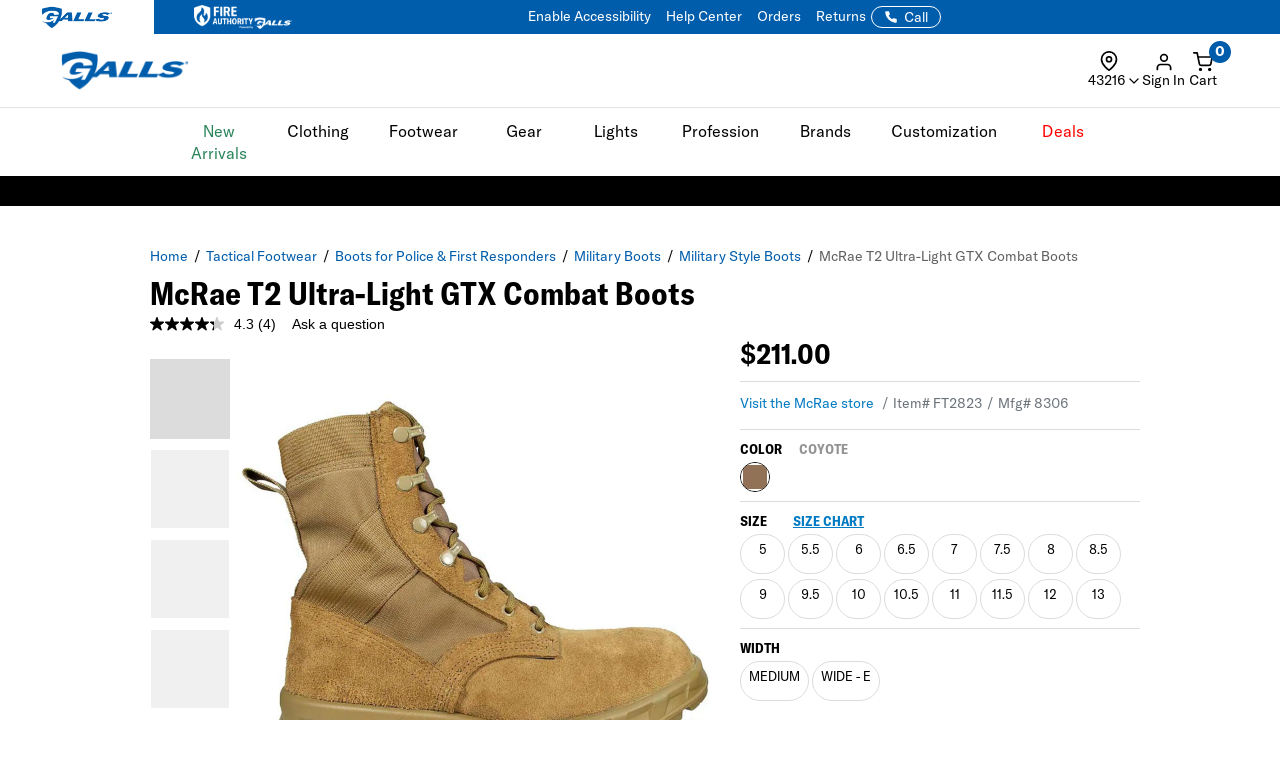

--- FILE ---
content_type: text/css; charset=windows-1252
request_url: https://www.galls.com/css/assets2024/fonts/gt-america/gt-america-fonts.css?ts=000000020250542
body_size: -123
content:
/* GT America Condensed - Available Files Only */
@font-face { font-family: 'GT America Condensed'; src: url('/css/assets2024/fonts/gt-america/GT-America-Condensed-Bold.woff2') format('woff2'); font-weight: 700; font-style: normal; font-display: swap; }

/* GT America Standard - Available Files Only */
@font-face { font-family: 'GT America Standard'; src: url('/css/assets2024/fonts/gt-america/GT-America-Standard-Bold.woff2') format('woff2'); font-weight: 700; font-style: normal; font-display: swap; }
@font-face { font-family: 'GT America Standard'; src: url('/css/assets2024/fonts/gt-america/GT-America-Standard-Bold-Italic.woff2') format('woff2'); font-weight: 700; font-style: italic; font-display: swap; }
@font-face { font-family: 'GT America Standard'; src: url('/css/assets2024/fonts/gt-america/GT-America-Standard-Light.woff2') format('woff2'); font-weight: 300; font-style: normal; font-display: swap; }
@font-face { font-family: 'GT America Standard'; src: url('/css/assets2024/fonts/gt-america/GT-America-Standard-Regular.woff2') format('woff2'); font-weight: 400; font-style: normal; font-display: swap; }
@font-face { font-family: 'GT America Standard'; src: url('/css/assets2024/fonts/gt-america/GT-America-Standard-Regular-Italic.woff2') format('woff2'); font-weight: 400; font-style: italic; font-display: swap; }



--- FILE ---
content_type: text/css; charset=windows-1252
request_url: https://www.galls.com/assets/ai-overview/ai-overview.css?v=1.0.0
body_size: 1559
content:
/**
 * AI Overview Component Styles
 * Version 1.5 - Accordion-style design
 * 
 * BEM naming convention: ai-overview__element--modifier
 * Uses CSS custom properties for theming
 */

/* Container - hidden by default until JS initializes */
[data-target="aiOverviewContainer"] {
  display: none;
}

/* Main wrapper */
.ai-overview {
  --ai-overview-primary: #6366f1; /* Indigo */
  --ai-overview-primary-hover: #4f46e5;
  --ai-overview-text: #1e293b; /* Slate 900 */
  --ai-overview-text-secondary: #475569; /* Slate 600 */
  --ai-overview-text-muted: #94a3b8; /* Slate 400 */
  --ai-overview-border: #f1f5f9; /* Slate 100 */
  --ai-overview-section-border-amber: #fde68a; /* Amber 200 */
  --ai-overview-section-border-indigo: #c7d2fe; /* Indigo 200 */
  --ai-overview-success: #16a34a; /* Green 600 */
  --ai-overview-success-bg: #f0fdf4; /* Green 50 */
  --ai-overview-error: #dc2626; /* Red 600 */
  --ai-overview-error-bg: #fef2f2; /* Red 50 */

  width: 100%;
  color: var(--ai-overview-text);
  font-family: var(--galls-font-gt-america-standard, 'GT America Standard', -apple-system, BlinkMacSystemFont, sans-serif);
  border-top: 1px solid var(--ai-overview-border);
  margin-bottom: 16px;
  background: #6366f10d;
  border-radius: 12px;
  padding: 8px;
}

/* Accordion Trigger Button */
.ai-overview__trigger {
  display: flex;
  align-items: flex-start;
  gap: 12px;
  width: 100%;
  text-align: left;
  background: none;
  border: none;
  cursor: pointer;
  transition: color 0.15s ease;
}

.ai-overview__trigger:focus {
  outline: none;
}

.ai-overview__trigger:focus-visible {
  outline: 2px solid var(--ai-overview-primary);
  outline-offset: 2px;
  border-radius: 4px;
}

/* Sparkle Icon */
.ai-overview__icon {
  width: 16px;
  height: 16px;
  color: var(--ai-overview-primary);
  flex-shrink: 0;
  margin-top: 2px;
}

/* Trigger Content Area */
.ai-overview__trigger-content {
  flex: 1;
  min-width: 0;
  position: relative;
}

/* Title - shown when expanded (fades in over tease) */
.ai-overview__title {
  font-family: var(--galls-font-gt-america-condensed, 'GT America Condensed', sans-serif);
  font-size: 12px;
  font-weight: 700;
  text-transform: uppercase !important;
  letter-spacing: 0.05em;
  color: var(--ai-overview-text);
  margin: 0;
  margin-top: 2px;
  position: absolute;
  top: 0;
  left: 0;
  opacity: 0;
  visibility: hidden;
  transition: opacity 0.25s ease, visibility 0.25s ease;
}

.ai-overview__title--visible {
  opacity: 1;
  visibility: visible;
}

/* Tease text - shown when collapsed (fades out) */
.ai-overview__tease {
  font-size: 14px;
  color: var(--ai-overview-text-secondary);
  margin: 0;
  display: -webkit-box;
  -webkit-line-clamp: 2;
  -webkit-box-orient: vertical;
  overflow: hidden;
  text-overflow: ellipsis;
  border-bottom: 1px dashed transparent;
  transition: color 0.15s ease, border-color 0.15s ease, opacity 0.25s ease, visibility 0.25s ease;
}

.ai-overview__tease--hidden {
  opacity: 0;
  display: none;
}

.ai-overview__trigger:hover .ai-overview__tease {
  color: var(--ai-overview-text);
}

/* Chevron Icon */
.ai-overview__chevron {
  width: 16px;
  height: 16px;
  color: var(--ai-overview-text-muted);
  flex-shrink: 0;
  margin-top: 2px;
  transition: color 0.15s ease;
}

.ai-overview__trigger:hover .ai-overview__chevron {
  color: var(--ai-overview-text-secondary);
}

/* Expandable Content */
.ai-overview__expanded {
  max-height: 0;
  overflow: hidden;
  opacity: 0;
  transition: max-height 0.3s ease, opacity 0.3s ease;
}

.ai-overview__expanded--visible {
  max-height: 2000px;
  opacity: 1;
}

.ai-overview__expanded-inner {
  padding-bottom: 4px;
  padding-left: 28px; /* Align with content after icon */
}

/* Decision Line - shown in expanded content */
.ai-overview__decision-line {
  font-size: 14px;
  line-height: 1.6;
  color: var(--ai-overview-text-secondary);
  font-weight: 500;
  margin: 0 0 24px 0;
}

/* Sections (What to Know, Best For) */
.ai-overview__sections {
  display: flex;
  flex-direction: column;
  gap: 24px;
}

.ai-overview__section {
  margin: 0;
}

.ai-overview__section-title {
  font-family: var(--galls-font-gt-america-condensed, 'GT America Condensed', sans-serif);
  font-size: 12px;
  font-weight: 600;
  text-transform: uppercase;
  letter-spacing: 0.05em;
  color: var(--ai-overview-text);
  margin: 0 0 8px 0;
  display: flex;
  align-items: center;
  gap: 6px;
}

.ai-overview__section-icon {
  width: 12px;
  height: 12px;
  color: var(--ai-overview-text-muted);
}

.ai-overview__section-list {
  list-style: none;
  padding: 0;
  margin: 0;
}

.ai-overview__section-item {
  font-size: 14px;
  line-height: 1.5;
  color: var(--ai-overview-text-secondary);
  padding-left: 8px;
  border-left: 2px solid var(--ai-overview-border);
  margin-bottom: 6px;
}

.ai-overview__section-item:last-child {
  margin-bottom: 0;
}

/* Section item color variants */
.ai-overview__section-item--amber {
  border-left-color: var(--ai-overview-section-border-amber);
}

.ai-overview__section-item--indigo {
  border-left-color: var(--ai-overview-section-border-indigo);
}

/* Footer */
.ai-overview__footer {
  display: flex;
  align-items: center;
  justify-content: space-between;
  padding-top: 16px;
  border-top: 1px solid var(--ai-overview-border);
  margin-top: 8px;
}

.ai-overview__disclaimer {
  font-size: 10px;
  font-style: italic;
  color: var(--ai-overview-text-muted);
}

/* Feedback Buttons */
.ai-overview__feedback {
  display: flex;
  align-items: center;
  gap: 4px;
}

.ai-overview__feedback-btn {
  display: flex;
  align-items: center;
  justify-content: center;
  width: 24px;
  height: 24px;
  padding: 4px;
  background: none;
  border: none;
  border-radius: 4px;
  color: var(--ai-overview-text-muted);
  cursor: pointer;
  transition: background-color 0.15s ease, color 0.15s ease;
}

.ai-overview__feedback-btn:hover {
  background-color: #f1f5f9;
  color: var(--ai-overview-text-secondary);
}

.ai-overview__feedback-btn:focus {
  outline: none;
}

.ai-overview__feedback-btn:focus-visible {
  outline: 2px solid var(--ai-overview-primary);
  outline-offset: 2px;
}

.ai-overview__feedback-btn svg {
  width: 14px;
  height: 14px;
}

/* Active vote states */
.ai-overview__feedback-btn--up-active {
  color: var(--ai-overview-success);
  background-color: var(--ai-overview-success-bg);
}

.ai-overview__feedback-btn--up-active:hover {
  color: var(--ai-overview-success);
  background-color: #dcfce7; /* Green 100 */
}

.ai-overview__feedback-btn--down-active {
  color: var(--ai-overview-error);
  background-color: var(--ai-overview-error-bg);
}

.ai-overview__feedback-btn--down-active:hover {
  color: var(--ai-overview-error);
  background-color: #fee2e2; /* Red 100 */
}

/* Disabled state after voting */
.ai-overview__feedback-btn--disabled {
  opacity: 0.5;
  cursor: not-allowed;
  pointer-events: none;
}

/* Responsive adjustments */
@media (max-width: 768px) {
  .ai-overview__expanded-inner {
    padding-left: 28px;
  }

  .ai-overview__footer {
    flex-direction: row;
    align-items: center;
    gap: 12px;
  }
}


--- FILE ---
content_type: application/javascript
request_url: https://www.galls.com/css/gtsamfooter_js.js?v=314
body_size: 24155
content:

/* :::::::::::::::: OPTIMOVE FUNCTIONS (2 of 2) :::::::::::::::: */
//CONTACT US PAGE: Report Set Email Event
if (window.location.href.toLocaleLowerCase().indexOf('.com/support-request') > 0) {
    $("#samSRSubmit").click(function(){
        if (samValidateEmailAddress($("#SIEMAL").val()) == true) {
            samOptimove_Report_Set_Email_Event($("#SIEMAL").val());    //Send set_email event to Optimove
        } else {
            alert("INVALID EMAIL");
        }
    });
}

//LOGIN => CONTINUE AS GUEST: Report Set Email Event
if (window.location.href.toLocaleLowerCase().indexOf('/cgbclginc?pamode=*entr&partpg=cgbccart&pmanon=y') > 0) {
    $(".justify-content-between a.btn.btn-primary").click(function(){
        if (samValidateEmailAddress($("#SIEMAL1").val()) == true) {
            samOptimove_Report_Set_Email_Event($("#SIEMAL1").val());    //Send set_email event to Optimove
        }    
    });
}

/* :::::::::::::::: END :::::::::::::::: */




/* :::::::::::::::: EMAIL SIGNUP :::::::::::::::: */

/* Footer Section */
function samEmailSignup() {

    var email = $("#mce-EMAIL").val() || $("#signupemail_new").val();  
    if (email == '' || email =="undefined") {
        alert("Email is required");
        return;
    } else {
        var validateEmail = samValidateEmailAddress(email);
        if (validateEmail == false) {
            alert("Invalid Email Address");
            return;
        }
    }

    if (document.getElementById('samFooterProfession')) {
        var profession = $("#samFooterProfession").val();  
        if (profession == null) {
            alert("Profession is required");
            return;
        }
    } else {
        var profession = "";
    }

    var sms = $("#samFooterSMS").val().replaceAll('-','');

    /* Optimove Events */
    samOptimove_Report_Set_Email_Event(email);    //Send set_email event to Optimove
    samOptimove_Report_Account_Registration(email, "Galls", "FOOTER",sms);    //Send account_registration event to Optimove
    /* END */

    /* GQ Table */
    $.ajax({
        url: 
            '/cgi/CGBCXEMAL?'+
            'SIMODE=SIGNUP&'+
            'SISULIST=GEN&'+
            'SISUEMAL=' + email + '&'+
            'SISUSMS='  +   sms + '&'+
            'SISUPROF=' +  profession + '&'+
            'SISUSORC=FOOTER',
        type: 'post',
        async: false,
         
        success: function(result) {

            //"S":"Successful sign up"
            //"E":"Duplicate sign up found"
            //"W":"Welcome back"

            /* Attentive SMS */
            samAttentive_SendSubscribe(sms, "1052791"); //Footer ID
            /* END */

            /* Bluecore Event */
            sendBluecoreSignupEventOptIn(email, result);
            /* END */

            $("#samFooter_AfterSignup").show(500);
    
        }
    })

}

// //Send Subscription To My Inbox
// function samEmailSignupToInbox() {
//     var email = $("#signupemail_new").val();  
//     if (email == '' || email =="undefined") {
//         alert("Email is required");
//         return;
//     }
//     $.ajax({
//         url: '/cgi/CGBCXEMAL?SIAJAXEMAL='+email,
//         type: 'post',
//         async: false,
//         data: {
//         SIAJAXEMAL: email
//         },
//     })
//     $("#signupemail_new").val('');
// }

//Show Popup When Subscription Completed
function samShowPopupSubscriber(message) {

    showWait("B");
    setTimeout(function() {
        $("#samPopupSubscriberForm").css({
            "display": "block"
        });

        $("#samPopupSubscriberForm .h2").html(message);

        $("#samPopupSubscriberForm img").attr('src','/css/sam/opt-in-campaign/websignup_h1.jpg');

        hideWait();
    }, 500); 
}
function samClosePopupSubscriber() {
    $("#samPopupSubscriberForm").css({
        "display": "none"
    });
}

/* :::::::::::::::: END :::::::::::::::: */





/* :::::::::::::::: HIDE HOLSTERS WM ATTRIBUTES FROM ALL CATEGORY PAGES :::::::::::::::: */

var samTmpCountFoundWm = 0;
// For Desktop
if (document.getElementById('headingwmmul1')) {document.getElementById('headingwmmul1').style.display = "none";samTmpCountFoundWm++;}
if (document.getElementById('headingwmmul2')) {document.getElementById('headingwmmul2').style.display = "none";samTmpCountFoundWm++;}
if (document.getElementById('headingwmmul3')) {document.getElementById('headingwmmul3').style.display = "none";samTmpCountFoundWm++;}
if (document.getElementById('headingwmmul4')) {document.getElementById('headingwmmul4').style.display = "none";samTmpCountFoundWm++;}
if (document.getElementById('headingwmmul5')) {document.getElementById('headingwmmul5').style.display = "none";samTmpCountFoundWm++;}
if (document.getElementById('headingwmsaf')) {document.getElementById('headingwmsaf').style.display = "none";samTmpCountFoundWm++;}
if (document.getElementById('headingwmbbg')) {document.getElementById('headingwmbbg').style.display = "none";samTmpCountFoundWm++;}

//For Mobile
if (document.getElementById('Mwmmul1L2')) {document.getElementById('Mwmmul1L2').style.display = "none";}
if (document.getElementById('Mwmmul2L2')) {document.getElementById('Mwmmul2L2').style.display = "none";}
if (document.getElementById('Mwmmul3L2')) {document.getElementById('Mwmmul3L2').style.display = "none";}
if (document.getElementById('Mwmmul4L2')) {document.getElementById('Mwmmul4L2').style.display = "none";}
if (document.getElementById('Mwmmul5L2')) {document.getElementById('Mwmmul5L2').style.display = "none";}
if (document.getElementById('MwmsafL2')) {document.getElementById('MwmsafL2').style.display = "none";}
if (document.getElementById('MwmbbgL2')) {document.getElementById('MwmbbgL2').style.display = "none";}

if (samTmpCountFoundWm > 0) {
    for (var samTmpWMIndex = 1; samTmpWMIndex <= samTmpCountFoundWm; samTmpWMIndex++) {
        document.getElementsByClassName('panel')[document.getElementsByClassName('panel').length - samTmpWMIndex].style.border = "0";
    }
}

/* :::::::::::::::: END :::::::::::::::: */





/* :::::::::::::::: SHOW PROMO CODE APPLIED ON CART AND CHECKOUT PAGE :::::::::::::::: */

if (document.getElementsByClassName('sam--promocode--div').length > 0) {
    for (var samTmpPromo1 = 0; samTmpPromo1 < document.getElementsByClassName('sam--promocode--div').length; samTmpPromo1++) {
        if (document.getElementById('SISRCEI')) {
            if (document.getElementsByClassName('sam--promocode--div')[samTmpPromo1].getElementsByTagName('span').length == 0) {
                if (document.getElementById('SISRCEI').value != "" ) {
                    document.getElementsByClassName('sam--promocode--div')[samTmpPromo1].innerHTML = '<span style="color: green">Promo code applied</span>';
                }
            }
        } else if (document.getElementById('SISRCE')) {
            if (document.getElementsByClassName('sam--promocode--div')[samTmpPromo1].getElementsByTagName('span').length == 0) {
                if (document.getElementById('SISRCE').value != "" ) {
                    document.getElementsByClassName('sam--promocode--div')[samTmpPromo1].innerHTML = '<span style="color: green">Promo code applied</span>';
                }
            }
        } else {

        }
    }
}

//Promo Code Text at Checkout and Checkout Summary
if (document.getElementsByClassName('sam--promocode--text').length > 0) {
    for (var samTmpPromo2 = 0; samTmpPromo2 < document.getElementsByClassName('sam--promocode--text').length; samTmpPromo2++) {
        document.getElementsByClassName('sam--promocode--text')[samTmpPromo2].innerHTML = ' applied';
    }
}

/* :::::::::::::::: END :::::::::::::::: */





/* :::::::::::::::: MOBILE MENU - ALLOW ONLY ONE EXPANDABLE :::::::::::::::: */

var samMobileMenuSidebar = $('#mobile-sidebar .subnav');
samMobileMenuSidebar.on('show.bs.collapse','.collapse', function() {
    samMobileMenuSidebar.find('.collapse.in').collapse('hide');
});
$('#mobile-sidebar .subnav .subnav__l2--header').click(function(){
    if (document.getElementById('mobile-sidebar')) {
        document.getElementById('mobile-sidebar').scrollTo(0,0);
    }
});

/* :::::::::::::::: END :::::::::::::::: */





/* :::::::::::::::: SHOW SHORT SHIPPING INFO IN CART PAGE STEP 2 :::::::::::::::: */

if (document.getElementById('samShortShippingInfo')) {
    document.getElementById('samShortShippingInfo').innerHTML = "(4-6 business days)";
    document.getElementById('samShortShippingInfo').style.display = "block";
    document.getElementById('samShortShippingInfo').style.padding = "5px 0 5px 35px";
    document.getElementById('samShortShippingInfo').style.color = "#464646";
}

/* :::::::::::::::: END :::::::::::::::: */





/* :::::::::::::::: MODIFY STOCK MESSAGES FOR ALL PAGES :::::::::::::::: */

samStockMessageABTest();
function samStockMessageABTest() {


    /* Update See Price In Cart Message */
    if (document.getElementsByName("PAGETYPE").length > 0) {
        if (document.getElementsByName("PAGETYPE")[0].value == "PDP") {
            if ($("#priceMsg .mapmesg").html() == "see price in cart") {
                $("#priceMsg .mapmesg").html("See Updated Price In Cart");
                $('.listprice').css("text-decoration","line-through");
                $('.sezzle-shopify-info-button').css("display","none");
            }
        }
    }
    /* END */


    /* Change Stock Message Some Style (1 of 2) */
    if (document.getElementsByName("PAGETYPE").length > 0) {

        //PDP
        if (document.getElementsByName("PAGETYPE")[0].value == "PDP") {
            if ($("#style").val() == 'FX375') {
                if ($("#stockMsg span").text().toLowerCase().indexOf("due to high demand") >= 0) {
                    $("#stockMsg span").text('Due to high demand, this item is backordered and will ship when available. Current Shipment Est. February 2026.');
                }
            }  
        } 

        //Cart Page
        if (document.getElementsByName("PAGETYPE")[0].value == "CHECKOUT") {
            if (document.getElementsByClassName('newStockMessage').length > 0) {
                for (var i = 0; i < $(".shopping-cart__table--row").length; i++) {
                    if ($(".shopping-cart__table--row:eq(" + i + ") .shopping-cart__item--info").text().indexOf("FX375") >= 0){
                        if ($(".shopping-cart__table--row:eq(" + i + ") .newStockMessage").text().toLowerCase().indexOf("due to high demand") >= 0) {
                            $(".shopping-cart__table--row:eq(" + i + ") .newStockMessage").text('Due to high demand, this item is backordered and will ship when available. Current Shipment Est. February 2026.');
                        }
                    }
                }
            }
        }
    } 

    //Order Confirmation Page
    if (window.location.href.indexOf("CGBCCARTV?PAMODE") >= 0) {
        for (var i = 0; i < $(".samOrderConfirm_Product").length; i++) {
            if ($(".samOrderConfirm_Product:eq(" + i + ") .review__item--info").text().indexOf("FX375") >= 0) {
                if ($(".samOrderConfirm_Product:eq(" + i + ") .newStockMessage").text().toLowerCase().indexOf("due to high demand") >= 0) {
                    $(".samOrderConfirm_Product:eq(" + i + ") .newStockMessage").text('Due to high demand, this item is backordered and will ship when available. Current Shipment Est. February 2026.');
                }
            }
        }
    }

    //Quick View (When Stock Message is available) */
    if ($("#QstockMsg").length > 0) {
        if ($("#Qstyle").length > 0) {
            if ($("#Qstyle").val() == "FX375") {
                if ($("#QstockMsg span").text().toLowerCase().indexOf("due to high demand") >= 0) {
                    $("#QstockMsg span").text('Due to high demand, this item is backordered and will ship when available. Current Shipment Est. February 2026.');
                }
            }
        }
    }
    /* END */


    /* Hide Stock Message for GIFT */
    if (document.getElementsByName("PAGETYPE").length > 0) {

        /* PDP */
        if (document.getElementsByName("PAGETYPE")[0].value == "PDP") {
            if ($("#style").val() == 'GIFT') {
                $("#stockMsg").hide(0)
            }
        } 
        /* end */

        /* Cart Page */
        if (document.getElementsByName("PAGETYPE")[0].value == "CHECKOUT") {
            if (document.getElementsByClassName('newStockMessage').length > 0) {
                for (var i = 0; i < $(".shopping-cart__table--row").length; i++) {
                    if ($(".shopping-cart__table--row:eq(" + i + ") .shopping-cart__item--info").text().indexOf("GIFT") >= 0){
                        $(".shopping-cart__table--row:eq(" + i + ") .shopping-cart__item .newStockMessage").hide(0);
                    }
                }
            }
        }
        /* end */
    } 

    /* Order Confirmation Page */
    if (window.location.href.indexOf("CGBCCARTV?PAMODE") >= 0) {
        for (var i = 0; i < $(".samOrderConfirm_Product").length; i++) {
            if ($(".samOrderConfirm_Product:eq(" + i + ") .review__item--info").text().indexOf("GIFT") >= 0) {
                $(".samOrderConfirm_Product:eq(" + i + ") .newStockMessage").hide(0);
            }
        }
    }
    /* END */
    
}

/* :::::::::::::::: END :::::::::::::::: */





/* :::::::::::::::: SCROLL BACK TO TOP BUTTON :::::::::::::::: */

function samScrollBackToTop() {
    if (document.getElementsByClassName('header-logo').length > 0) {
        var tmpSamBackToTopAxis = document.getElementsByClassName('header-logo')[0].offsetTop;
        $("html, body").animate({ scrollTop: tmpSamBackToTopAxis });
    }
}

/* :::::::::::::::: END :::::::::::::::: */





/* :::::::::::::::: 1 OF 2 - COUPON NAVIGATION BAR (SHOW PROMO CODE APPLIED) :::::::::::::::: */
//NOTE: FUNCTIONS CALLED IN DOCUMENT READY

//Check For SRCE from URL
function samGetURLParam(paraName) {
    if (window.location.href.toLocaleUpperCase().indexOf(paraName+"=") > 0) { 
        var results = new RegExp('[\?&]' + paraName + '=([^&#]*)').exec(window.location.href);
        return results[1] || "";    //Will Return Empty if no value
    } else {
        return "NOTFOUND";  //If no Para Name found
    }
   
}

//Get Current SRCE
function samGetCurrentSRCE() {
    if (sessionStorage.getItem("sam_current_srce") !== null) {
        return sessionStorage.getItem("sam_current_srce");   
    } else {
        return "NOTFOUND";
    }
}

/* :::::::::::::::: END 1 OF 2 :::::::::::::::: */





/* :::::::::::::::: LEFT INFO MESSAGE AT TOP HEADER (CAROUSEL) :::::::::::::::: */

if (document.getElementById('samSRCEMSG')) {

    var samSRCEMSG = document.getElementById('samSRCEMSG').innerHTML.split(";");
    if (document.getElementById('samNavBarSection')) {
        var samSRCEMSG_Counter = 0;
        for (var i = 0; i < samSRCEMSG.length; i++) {
            if ($.trim(samSRCEMSG[i]) != '') {
                document.getElementById('samNavBarSection').innerHTML +=
                '<div class="samSRCE_Item">' + $.trim(samSRCEMSG[i]) + '</div>';
                samSRCEMSG_Counter++;
            }
        }

        //If only one item 
        if (samSRCEMSG_Counter == 1) {
            $("#samNavBarSection").addClass("samSingleSRCE");
        }
    }
    
    $('#samNavBarSection').slick({
      slidesToShow: 1,
      slidesToScroll: 1,
      autoplay: true,
      autoplaySpeed: 5000,
      arrows: true,
      dots: false,
      pauseOnHover: true
    });
}

/* :::::::::::::::: END :::::::::::::::: */




/* :::::::::::::::: ANNOUNCEMENT BAR [1 of 2] (CAROUSEL) :::::::::::::::: */

if (document.getElementById('samSRCEMSG')) {

    //If getting for Web Source Code Banner
    // $("timer").each(function() {
    //     var unixTimestamp = parseInt($(this).find("date").text().trim(), 10);
    //     var label = $(this).find("label").text().trim();
    //     var url = $(this).find("url").text().trim();

    //     spCountdownTimer(unixTimestamp, label, url);
    // });
    var spSRCEMSG = document.getElementById('samSRCEMSG').innerHTML.split(";");
    var spSRCEMSG_Counter = 0;
    var spSRCEMSG_Href = "";
    var spSRCEMSG_Label = "";
    let spTempDiv = "";
    let spAnchor;

    for (var i = 0; i < spSRCEMSG.length; i++) {
        if ($.trim(spSRCEMSG[i]) != '') {
            // Create a temporary DOM element to parse the string
            spTempDiv = document.createElement('div');
            spTempDiv.innerHTML = $.trim(spSRCEMSG[i]);

            spAnchor = spTempDiv.querySelector('a');
            if (spAnchor) {
                spCountdownTimer('', spAnchor.textContent.trim(), spAnchor.getAttribute('href')); 
            }
            
            spSRCEMSG_Counter++;
        }
    }

    // spCountdownTimer(1741573108, "Up to 50% OFF shoes", "/footwear"); //March 09
    // spCountdownTimer(1738466308, "Up to 40% OFF handbags", "/duty-bags"); //Feb 01 (Expired)
    // spCountdownTimer(1741231108, "Save 25% OFF on all boots", "/pants");    //March 05
    // spCountdownTimer(1741490308, "Extra 25% OFF clearance", "/clearance");  //March 08
    // spCountdownTimer(1743560308, "spend over $100 for free bag", "/shirts"); //April 01
    // spCountdownTimer(1743992308, "All Boots Ship Free", "/footwear"); //April 06

    //Show 1 Promo at a time
    $('#samPromoBanner').slick({
        slidesToShow: 1,
        initialSlide: 0,
        pauseOnHover: true,
        autoplay: true,
        autoplaySpeed: 5000,
        dots: false,
        infinite: false,
        arrows: true
    });

    $("#samPromoBanner .samPromoBanner_Wrapper a").css("color","#fff");

    //Show Multiple Promos at a time
    // spInitiateAnnouncementBanner(); // Check before initializing Slick.
    // $(window).on('resize', function () {
    //     spInitiateAnnouncementBanner(); //Recheck on window resize 
    // });
    
}

//Show Multiple at a times
function spInitiateAnnouncementBanner() {

    if (!spSlidesFitInContainer('#samPromoBanner')) {

        $('#samPromoBanner').slick({
            slidesToScroll: 1,
            variableWidth: true,
            centerMode: false,
            pauseOnHover: true,
            autoplay: false,
            dots: false,
            infinite: false,
            arrows: true,
            responsive: [
                {
                    breakpoint: 600,
                    settings: {
                        slidesToShow: 1,
                        variableWidth: false,
                        centerMode: true,
                        initialSlide: 0
                    }
                }
            ]
        });

        $('#samPromoBanner').on('afterChange', function () {
            spDisableSlickArrow();
        });
    }
}

function spCountdownTimer(targetUnixTimestamp, targetLabel, targetURL) {
    // Get countdown container
    const countdownContainer = document.getElementById("samPromoBanner");

    // Function to format time (Ensure double digits)
    function formatTime(unit) {
        return unit < 10 ? `${unit}` : unit;
    }

    // Create samPromoBanner_Wrapper
    const countdownWrapper = document.createElement("div");
    countdownWrapper.className = "samPromoBanner_Wrapper samGlob_DP_Flex";

    // Create samPromoBanner_Item
    const countdownItem = document.createElement("div");
    countdownItem.className = "samPromoBanner_Item";

    // Create samPromoBanner_Label
    const labelElement = document.createElement("div");
    labelElement.className = "samPromoBanner_Label";
    labelElement.textContent = targetLabel;

    // Create clickable link
    const labelLink = document.createElement("a");
    labelLink.href = targetURL;

    // If targetUnixTimestamp is null or empty, only return the label (No timer)
    if (!targetUnixTimestamp) {
        countdownItem.appendChild(labelElement);
        labelLink.appendChild(countdownItem);
        countdownWrapper.appendChild(labelLink);
        countdownContainer.appendChild(countdownWrapper);
        return; // Exit function since no timer is needed
    }

    const targetTime = targetUnixTimestamp * 1000; // Convert to milliseconds
    const now = new Date().getTime();

    // If the countdown is already expired, return without displaying anything
    if ((targetTime - now) <= 0) {
        return;
    }

    // Create samPromoBanner_Timer
    const timerElement = document.createElement("div");
    timerElement.className = "samPromoBanner_Timer";

    function updateCountdown() {
        const now = new Date().getTime(); // Update current time on each interval
        const remainingTime = targetTime - now;

        if (remainingTime <= 0) {
            timerElement.innerHTML = "Countdown expired!";
            clearInterval(interval); // Stop the countdown
            return;
        }

        const days = formatTime(Math.floor(remainingTime / (1000 * 60 * 60 * 24)));
        const hours = formatTime(Math.floor((remainingTime % (1000 * 60 * 60 * 24)) / (1000 * 60 * 60)));
        const minutes = formatTime(Math.floor((remainingTime % (1000 * 60 * 60)) / (1000 * 60)));
        const seconds = formatTime(Math.floor((remainingTime % (1000 * 60)) / 1000));

        timerElement.innerHTML = `
            <div class="samPromoBanner_Unit">${days}d&nbsp;</div>
            <div class="samPromoBanner_Unit">${hours}h&nbsp;</div>
            <div class="samPromoBanner_Unit">${minutes}m&nbsp;</div>
            <div class="samPromoBanner_Unit">${seconds}s</div>
        `;
    }

    countdownItem.appendChild(labelElement);
    countdownItem.appendChild(timerElement);
    labelLink.appendChild(countdownItem);
    countdownWrapper.appendChild(labelLink);
    countdownContainer.appendChild(countdownWrapper); // Append instead of replacing

    updateCountdown(); // Initial call
    const interval = setInterval(updateCountdown, 1000);
}

/* :::::::::::::::: END :::::::::::::::: */





/* :::::::::::::::::::::::::::::::: DOCUMENT READY :::::::::::::::::::::::::::::::: */

$(document).ready(function(){

    /* :::::::::::::::: SHOW STICKY CHECKOUT BUTTON :::::::::::::::: */

    if (document.getElementsByName("PAGETYPE").length > 0) {
        if (document.getElementsByName("PAGETYPE")[0].value == "CHECKOUT") {

            if (document.getElementById("ProceedToCheckout")) {

                //Add CheckOut Button
                document.getElementById('CheckOutBtnForABTest').innerHTML = '<a style="margin-top: 15px;" class="btn btn_sm btn--orange btn-block" href="/checkout">Checkout</a>';

                //Observe CheckOut Button
                var samCheckOutBtnObserver = new IntersectionObserver(function(samEntry) {
                    if(samEntry[0].isIntersecting === true) {
                        //CheckOut button is visible (element and viewport are overlapping)
                        document.getElementById('CheckOutBtnForABTest').classList.remove("samShowCheckOutButtonBottom");                    
                    } else {  
                        document.getElementById('CheckOutBtnForABTest').classList.add("samShowCheckOutButtonBottom"); 
                    } 
                }, { threshold: [0] });
                samCheckOutBtnObserver.observe(document.getElementById("ProceedToCheckout"));
 
            }

        } 
    }
    
    /* :::::::::::::::: END :::::::::::::::: */


    


    /* :::::::::::::::: 2 OF 2 - COUPON NAVIGATION BAR (SHOW PROMO CODE APPLIED) :::::::::::::::: */

    if (samGetURLParam('PMSRCE') != "NOTFOUND") {

        let samSRCEFromURL = samGetURLParam('PMSRCE');
        let samCurrentSRCE = samGetCurrentSRCE();
        let samExistingSRCE =  $("#samTopInfoBarDiv").html().substring(10,$("#samTopInfoBarDiv").html().length);

        if (samSRCEFromURL != "") {
            if (
                (samSRCEFromURL == samExistingSRCE) &&
                (samSRCEFromURL != samCurrentSRCE)
             ) {
                $("#samTopInfoBarDiv").html("Promo Code Applied");
                $("#samTopInfoBarDiv").slideToggle(500);

                //Wait 8 seconds and Close
                setTimeout(function(){
                    $("#samTopInfoBarDiv").slideToggle(500);
                },5000);
                sessionStorage.setItem("sam_current_srce",samSRCEFromURL); 
            }
        }

    }
    
    /* :::::::::::::::: END 2 of 2 :::::::::::::::: */
    




    /* :::::::::::::::: SHOW SIGNIN WRAPPER AT TOP RIGHT (HEADER SECTION) :::::::::::::::: */

    $(".samHeaderTop_Status, #samHeaderTop_SignInIcon").on("mouseover",function(){
        if (samIsUserloggedIn() == true) {
            $("#samHeaderTop_AccountDiv").show(0);
        } else {
            $("#samHeaderTop_SignInDD").show(0);
        }
    });
    $(".samHeaderTop_Status, #samHeaderTop_SignInIcon").on("mouseout",function(){
        if (samIsUserloggedIn() == true) {
            $("#samHeaderTop_AccountDiv").hide(0);
        } else {
            $("#samHeaderTop_SignInDD").hide(0);
        }
    });

    /* :::::::::::::::: END :::::::::::::::: */


    
    
    /* :::::::::::::::: STICKY HEADER SEARCH BOX :::::::::::::::: */
    if (
        (window.location.href.toLocaleLowerCase().indexOf("cgbcsrpuc") < 0) &&
        (window.location.href.toLocaleLowerCase().indexOf("cgbccart?") < 0) &&
        (window.location.href.toLocaleLowerCase().indexOf("cgbcsrni") < 0) &&
        (window.location.href.toLocaleLowerCase().indexOf("/pages/gcu-agency-order") < 0) &&
        (window.location.href.toLocaleLowerCase().indexOf("/pages/gcu-editor") < 0) &&
        (window.location.href.toLocaleLowerCase().indexOf("/gcu-home") < 0) &&
        (window.location.href.toLocaleLowerCase().indexOf("/gcu-profile") < 0) &&
        (window.location.href.toLocaleLowerCase().indexOf("cgbcmrguh") < 0) &&
        (window.location.href.toLocaleLowerCase().indexOf('/cgbclmguh') < 0) 
    ) {

        //ANNOUNCEMENT BAR [2 of 2]
        if (screen.width > 991) {
            if ($("#samNewHeader_HeaderTopDiv").length > 0) {
                //Observe Main Menu
                var samMainMenuObserver = new IntersectionObserver(function(samEntry) {
                    if(samEntry[0].isIntersecting === true) {
                        document.getElementById('samNewHeader').classList.remove("spStickyTopHeader_Desktop");                   
                    } else {  
                        document.getElementById('samNewHeader').classList.add("spStickyTopHeader_Desktop"); 
                    } 
                }, { threshold: [0] });
                samMainMenuObserver.observe(document.getElementById("navigation"));
            }
        } else {
            if ($("#mobilesearchDiv").length > 0) {
                var samSearchBoxObserver = new IntersectionObserver(function(samEntry) {
                    if(samEntry[0].isIntersecting === true) {
                        document.getElementById('samNewHeader').classList.remove("spStickyTopHeader_Mobile"); 
                    } else {  
                        if ($(".al_Search_TopNav_Active").length < 1) {
                            document.getElementById('samNewHeader').classList.add("spStickyTopHeader_Mobile"); 
                        }
                    } 
                }, { threshold: [0] });
                samSearchBoxObserver.observe(document.getElementById("samNewHeader_HeaderTopDiv"));
            }
        } 

        
    }
    /* :::::::::::::::: END :::::::::::::::: */





    /* :::::::::::::::: 1 of 2: EXIT INTENT :::::::::::::::: */
    // samToggleExitIntent();  
    /* :::::::::::::::: END :::::::::::::::: */





    /* :::::::::::::::: 1 of 2: NEW POPUP SUBSCRIBER :::::::::::::::: */
    samNPSStart();
    /* :::::::::::::::: END :::::::::::::::: */




    /* UPDATE SIGNUP DISCOUNT MESSAGE (1 of 3)  */
    $("#000000000000149L2 li").last().html(
        '<a onclick="samCloseMobileMenuNav();samShowNPS_FromGalls()">Unlock 15% Off!</a>'
    )
    /* END */

    


    /* :::::::::::::::: AUTO SCROLL (MY ACCOUNT) :::::::::::::::: */
    if (
        (window.location.href.toLocaleLowerCase().indexOf(".com/cgbcacc") >= 0) ||
        (window.location.href.toLocaleLowerCase().indexOf(".com/order-status") >= 0)
    ){

        //Scroll to the LEFT and CENTER position of the ACTIVE Tab
        if ($('ul.list-tabs li.active').length > 0) {
            var samAC_ActiveTab = $('ul.list-tabs li.active');
            var samAC_offsetLeft = samAC_ActiveTab.offset().left - $('ul.list-tabs').offset().left + $('ul.list-tabs').scrollLeft();
            var samAC_scrollPosition = samAC_offsetLeft - ($(window).width() / 2) + (samAC_ActiveTab.outerWidth() / 2);
            $('ul.list-tabs').animate({
                scrollLeft: samAC_scrollPosition
            }, 500);
        }
        
    } 
    //GCU Profile Tab
    else if (window.location.href.toLocaleLowerCase().indexOf(".com/cgbclmguh") >= 0) {

        //Scroll to the LEFT and CENTER position of the ACTIVE Tab
        if ($('.samGCU_Agency_Profile_Tab .sam_FW_wrapper').length > 0) {
            var samAC_ActiveTab = $('.samGCU_Agency_Profile_Tab .sam_FW_wrapper a.active');
            var samAC_offsetLeft = samAC_ActiveTab.offset().left - $('.samGCU_Agency_Profile_Tab .sam_FW_wrapper').offset().left + $('.samGCU_Agency_Profile_Tab .sam_FW_wrapper').scrollLeft();
            var samAC_scrollPosition = samAC_offsetLeft - ($(window).width() / 2) + (samAC_ActiveTab.outerWidth() / 2);
            $('.samGCU_Agency_Profile_Tab .sam_FW_wrapper').animate({
                scrollLeft: samAC_scrollPosition
            }, 500);
        }

    }
    /* :::::::::::::::: END :::::::::::::::: */ 


    /* Add InputMask */
    samPhoneNumberInputMask('#samFooterSMS');


    /* Expandable Section */
    $('.samGlob_Expandable').on('click', function() {
        const element = $(this);

        if (!element.hasClass('expanded')) {
            // Expand with animation
            element.animate({ height: element.data('fullHeight') }, 500, function() {
                element.addClass('expanded');
            });
        } else {
            // Collapse with animation
            element.animate({ height: element.data('collapsedHeight') }, 500, function() {
                element.removeClass('expanded'); 
            });
        }
    });
    /* end */
    
    /*********************************/
    if ($('.shopping-cart').length > 0) {
        CartTimer.init();
    }
});

/* :::::::::::::::::::::::::::::::: END DOCUMENT READY :::::::::::::::::::::::::::::::: */






/* :::::::::::::::: SHOW 99+ FOR CART ITEMS :::::::::::::::: */

if ($(".cart--total").length > 0) {
    if (parseInt($(".cart--total").html()) > 99) {
        $(".cart--total").html("99+");
    }
}

/* :::::::::::::::: END :::::::::::::::: */





/* :::::::::::::::: ADD CARD CAROUSEL TO A DIV :::::::::::::::: */

function samAddCardCarousel(divIDClass,arrProducts) {

    //NO QUICKVIEW
    document.getElementById(divIDClass).innerHTML = '<div class="carousel ' + divIDClass + '">&nbsp;</div>';
    for (let i = 0; i < arrProducts.length; i++) {
        let targetElement = document.getElementsByClassName(divIDClass)[0];
        if (!targetElement) {
            continue;
        }

        targetElement.innerHTML += `
    <div>
        <div class="card" id="socialProofCarouselCard-${i}">
            <div class="card-header">
                <a href="${arrProducts[i][6]}">
                    <img data-lazy src="/css/ajax-loader2.jpg" data-original="${arrProducts[i][2]}">
                </a>
            </div>
            <div class="card-body">
                <div class="card-content">
                    <div class="card-title">
                        <span id="socProofNewArrival" class="social-proof-new-arrival" style="display: none;">New Arrival</span>
                        <a href="${arrProducts[i][6]}">${arrProducts[i][1]}</a>
                    </div>
                    <div class="flex-grid">               
                        <div class="card-brand">${arrProducts[i][3]}</div>
                        <div class="card-rating">${arrProducts[i][5]}</div>
                    </div>
                    <div class="card-price">
                        <span id="socProofSale" class="soc-proof-sale" style="display: none;">Sale | </span>
                        <span>${arrProducts[i][4]}</span>
                    </div>
                    <!-- Only At Galls | Customizable | Ships Free -->
                    <div id="socProofInlineTags" class="soc-proof-inline-tags"><!--JS tags--></div>
                    <div>
                        <a class="card-button" href="${arrProducts[i][6]}" onclick="ga4SendSamDynamicCarouselATCEvent('${arrProducts?.[i][9] || ""}')">Shop Now</a>
                    </div>
                </div>
            </div>
            <!-- Social Proof Badge -->
            <span id="socialProofBadge" class="social-proof-badge" 
              style="background-color: #FFFFFF; color: #FFFFFF; display: none;">Clearance</span> <!-- Dynamic with JS -->
        </div>
    </div>
    `;

    placeAllSocialProofTags(arrProducts[i][8], '#socialProofCarouselCard-' + i);
    }
}

function samAddCardCarouselQV(divIDClass,arrProducts) {

    const wrapper = document.getElementById(divIDClass);
    if (!wrapper) {
        return;
    }

    //WITH QUICKVIEW
    document.getElementById(divIDClass).innerHTML = '<div class="carousel ' + divIDClass + '">&nbsp;</div>';
    for (var i = 0; i < arrProducts.length; i++) {
        let targetElement = document.getElementsByClassName(divIDClass)[0];

        if (!targetElement) { continue; }
        targetElement.innerHTML += `
        <div>
            <div class="card" id="socialProofCarouselCard-${i}">
                <div class="card-header">
                    <a href="${arrProducts[i][6]}">
                        <img data-lazy src="/css/ajax-loader2.jpg" data-original="${arrProducts[i][2]}">
                    </a>
                </div>
                <div class="card-body">
                    <div class="card-content">
                        <div class="card-title">
                            <span id="socProofNewArrival" class="social-proof-new-arrival" style="display: none;">New Arrival</span>
                            <a href="${arrProducts[i][6]}">${arrProducts[i][1]}</a>
                        </div>
                        <div class="flex-grid">               
                            <div class="card-brand">${arrProducts[i][3]}</div>
                            <div class="card-rating">${arrProducts[i][5]}</div>
                        </div>
                        <div class="card-price">
                            <span id="socProofSale" class="soc-proof-sale" style="display: none;">Sale | </span>
                            <span>${arrProducts[i][4]}</span>
                        </div>
                        <!-- Only At Galls | Customizable | Ships Free -->
                        <div id="socProofInlineTags" class="soc-proof-inline-tags"><!--JS tags--></div>
                        <div>
                            <a class="btnTriggerQV card-button" onclick="ga4SendSamDynamicCarouselATCEvent('${arrProducts?.[i][9] || ""}'); Quickview('${arrProducts[i][0]}')">Add To Cart</a>
                        </div>
                    </div>
                </div>
                    <!-- Social Proof Badge -->
                    <span id="socialProofBadge" class="social-proof-badge" 
                    style="background-color: #FFFFFF; color: #FFFFFF; display: none;">Clearance</span> <!-- Dynamic with JS -->
            </div>
        </div>
    `;    

    placeAllSocialProofTags(arrProducts[i][8], '#socialProofCarouselCard-' + i);
    }
}

function samGetProducts(samKeyword,samProdID,samProdTotal,samProdSort,samDivID) {

    var samArrProdList = [];

	$.ajax({
		url: "/CGBCSRCH",
		data: { 
            SISRCH: samKeyword, 
			SIWTNO: samProdID, 
			SIIPPG: samProdTotal, 
			SISORT: samProdSort,
			SIAJAXMODE: "Y",
			SIRFNO: 1,
			SIAJAXACTN: "FILTER",
            SICRSL: "Y"
		},
		cache: false,
		type: "get",
		dataType: "html",
		success:
			function (data) { 

                // console.log(data);

                //All Required Variables
                var samTmpStyle = data.match(/<span class="samSRCHResult_Style">(.*)/g);     	//All STYLES
                var samTmpTitle = data.match(/<span class="samSRCHResult_Title">(.*)/g);     	//All TITLES
                var samTmpImage = data.match(/<span class="samSRCHResult_Image">(.*)/g);     	//All IMAGES
                var samTmpBrand = data.match(/<span class="samSRCHResult_Brand">(.*)/g);     	//All BRANDS
                var samTmpPrice = data.match(/<span class="samSRCHResult_Price">(.*)/g);     	//All PRICES
                var samTmpRating = data.match(/<span class="samSRCHResult_Ratings">(.*)/g);     //All RATINGS
                var samTmpURL = data.match(/<span class="samSRCHResult_Href">(.*)/g);           //All URL
                var samTmpTag = data.match(/<span class="samSRCHResult_Tag">(.*)/g);            //All TAGS 
                const socialProofTags = extractSocialProofTags(data);	                        //All SOCIAL PROOF TAGS

                if (samTmpStyle !== null) {

                    for (var i = 0; i < samTmpStyle.length; i++) {

                        samTmpStyle[i] = samTmpStyle[i].substring(34,samTmpStyle[i].length - 7);
                        samTmpTitle[i] = samTmpTitle[i].substring(34,samTmpTitle[i].length - 7);
                        samTmpImage[i] = samTmpImage[i].substring(34,samTmpImage[i].length - 7);
                        samTmpBrand[i] = samTmpBrand[i].substring(34,samTmpBrand[i].length - 7);
                        samTmpPrice[i] = samTmpPrice[i].substring(34,samTmpPrice[i].length - 7).replace(/<br>/g, "");;
                        samTmpRating[i] = samTmpRating[i].substring(36,samTmpRating[i].length);
                        samTmpURL[i] = samTmpURL[i].substring(33,samTmpURL[i].length - 7);
                        samTmpTag[i] = samTmpTag[i].substring(32,samTmpTag[i].length - 7);  
    
                        samArrProdList.push(
                        [
                            samTmpStyle[i],
                            samTmpTitle[i],
                            samTmpImage[i],
                            samTmpBrand[i],
                            samTmpPrice[i],
                            samTmpRating[i],
                            samTmpURL[i],
                            samTmpTag[i],
                            socialProofTags[i]   
                        ]);
    
                    }
    
                    if (screen.width < 993) {
                        samAddCardCarousel(samDivID,samArrProdList);
                    } else {
                        samAddCardCarouselQV(samDivID,samArrProdList);
                    }
                    
    
                    $('.' + samDivID).slick({
                        slidesToShow: 6,
                        variableWidth: false,
                        centerPadding: '0',
                        dots: false,
                        arrows: true,
                        infinite: true,
                        responsive: [
                        {
                            breakpoint: 1500,
                            settings: {
                                slidesToShow: 5,
                            }
                        },
                        {
                            breakpoint: 992,
                            settings: {
                                slidesToShow: 4,
                            }
                        },
                        {
                            breakpoint: 800,
                            settings: {
                                slidesToShow: 3,
                                slidesToScroll: 2,
                                speed: 500,
                            }
                        }
                        ]
                    });
    
                    samAddLazyLoadToImg();  //Add Lazy Load;

                }

                
			}  
	});
	
}

function samGetProductsFromNewItem(samProdTotal,samProdSort,samDivID) {

	var samArrProdList = [];
	
	$.ajax({
		url: "/CGBCSRCH",
		data: { 
            SISRCH: "", 
			SIWTNO: "", 
			SIIPPG: samProdTotal, 
			SISORT: samProdSort,
			SIAJAXMODE: "Y",
			SIRFNO: 1,
            SINWIT: "Y",
			SIAJAXACTN: "FILTER",
            SICRSL: "Y"
		},
		cache: false,
		type: "get",
		dataType: "html",
		success:
			function (data) { 

                // console.log(data);

                //All Required Variables
                var samTmpStyle = data.match(/<span class="samSRCHResult_Style">(.*)/g);     	//All STYLES
                var samTmpTitle = data.match(/<span class="samSRCHResult_Title">(.*)/g);     	//All TITLES
                var samTmpImage = data.match(/<span class="samSRCHResult_Image">(.*)/g);     	//All IMAGES
                var samTmpBrand = data.match(/<span class="samSRCHResult_Brand">(.*)/g);     	//All BRANDS
                var samTmpPrice = data.match(/<span class="samSRCHResult_Price">(.*)/g);     	//All PRICES
                var samTmpRating = data.match(/<span class="samSRCHResult_Ratings">(.*)/g);     //All RATINGS
                var samTmpURL = data.match(/<span class="samSRCHResult_Href">(.*)/g);           //All URL
                var samTmpTag = data.match(/<span class="samSRCHResult_Tag">(.*)/g);            //All TAGS 
                const socialProofTags = extractSocialProofTags(data);	                        //All SOCIAL PROOF TAGS

                if (samTmpStyle !== null) {

                    for (var i = 0; i < samTmpStyle.length; i++) {

                        samTmpStyle[i] = samTmpStyle[i].substring(34,samTmpStyle[i].length - 7);
                        samTmpTitle[i] = samTmpTitle[i].substring(34,samTmpTitle[i].length - 7);
                        samTmpImage[i] = samTmpImage[i].substring(34,samTmpImage[i].length - 7);
                        samTmpBrand[i] = samTmpBrand[i].substring(34,samTmpBrand[i].length - 7);
                        samTmpPrice[i] = samTmpPrice[i].substring(34,samTmpPrice[i].length - 7).replace(/<br>/g, "");;
                        samTmpRating[i] = samTmpRating[i].substring(36,samTmpRating[i].length);
                        samTmpURL[i] = samTmpURL[i].substring(33,samTmpURL[i].length - 7);
                        samTmpTag[i] = samTmpTag[i].substring(32,samTmpTag[i].length - 7);  
    
                        samArrProdList.push(
                        [
                            samTmpStyle[i],
                            samTmpTitle[i],
                            samTmpImage[i],
                            samTmpBrand[i],
                            samTmpPrice[i],
                            samTmpRating[i],
                            samTmpURL[i],
                            samTmpTag[i],
                            socialProofTags[i]    
                        ]);
    
                    }
    
                    if (screen.width < 993) {
                        samAddCardCarousel(samDivID,samArrProdList);
                    } else {
                        samAddCardCarouselQV(samDivID,samArrProdList);
                    }
                    
    
                    $('.' + samDivID).slick({
                        slidesToShow: 6,
                        variableWidth: false,
                        centerPadding: '0',
                        dots: false,
                        infinite: true,
                        arrows: true,
                        responsive: [
                        {
                            breakpoint: 1500,
                            settings: {
                                slidesToShow: 5,
                            }
                        },
                        {
                            breakpoint: 992,
                            settings: {
                                slidesToShow: 4,
                            }
                        },
                        {
                            breakpoint: 800,
                            settings: {
                                slidesToShow: 3,
                                slidesToScroll: 2,
                                speed: 500,
                            }
                        }
                        ]
                    });
    
                    samAddLazyLoadToImg();  //Add Lazy Load;

                }

                
			}  
	});
	
}

function samGetProductsFromBrandPage(samWTNO,samAVNO,samProdTotal,samProdSort,samDivID) {

	var samArrProdList = [];
	
	$.ajax({
		url: "/CGBCSRCH",
		data: { 
            SIATID: "BRAND", 
			SIWTNO: samWTNO, 
			SIAVNO: samAVNO, 
			SIIPPG: samProdTotal, 
			SISORT: samProdSort,
			SIAJAXMODE: "Y",
			SIRFNO: 1,
			SIAJAXACTN: "FILTER",
            SICRSL: "Y"
		},
		cache: false,
		type: "get",
		dataType: "html",
		success:
			function (data) { 

                // console.log(data);

                //All Required Variables
                var samTmpStyle = data.match(/<span class="samSRCHResult_Style">(.*)/g);     	//All STYLES
                var samTmpTitle = data.match(/<span class="samSRCHResult_Title">(.*)/g);     	//All TITLES
                var samTmpImage = data.match(/<span class="samSRCHResult_Image">(.*)/g);     	//All IMAGES
                var samTmpBrand = data.match(/<span class="samSRCHResult_Brand">(.*)/g);     	//All BRANDS
                var samTmpPrice = data.match(/<span class="samSRCHResult_Price">(.*)/g);     	//All PRICES
                var samTmpRating = data.match(/<span class="samSRCHResult_Ratings">(.*)/g);     //All RATINGS
                var samTmpURL = data.match(/<span class="samSRCHResult_Href">(.*)/g);           //All URL
                var samTmpTag = data.match(/<span class="samSRCHResult_Tag">(.*)/g);            //All TAGS
                const socialProofTags = extractSocialProofTags(data);	                        //All SOCIAL PROOF TAGS

                if (samTmpStyle !== null) {

                    for (var i = 0; i < samTmpStyle.length; i++) {

                        samTmpStyle[i] = samTmpStyle[i].substring(34,samTmpStyle[i].length - 7);
                        samTmpTitle[i] = samTmpTitle[i].substring(34,samTmpTitle[i].length - 7);
                        samTmpImage[i] = samTmpImage[i].substring(34,samTmpImage[i].length - 7);
                        samTmpBrand[i] = samTmpBrand[i].substring(34,samTmpBrand[i].length - 7);
                        samTmpPrice[i] = samTmpPrice[i].substring(34,samTmpPrice[i].length - 7).replace(/<br>/g, "");;
                        samTmpRating[i] = samTmpRating[i].substring(36,samTmpRating[i].length);
                        samTmpURL[i] = samTmpURL[i].substring(33,samTmpURL[i].length - 7);
                        samTmpTag[i] = samTmpTag[i].substring(32,samTmpTag[i].length - 7);  
    
                        samArrProdList.push(
                        [
                            samTmpStyle[i],
                            samTmpTitle[i],
                            samTmpImage[i],
                            samTmpBrand[i],
                            samTmpPrice[i],
                            samTmpRating[i],
                            samTmpURL[i],
                            samTmpTag[i],
                            socialProofTags[i]    
                        ]);
    
                    }
    
                    if (screen.width < 993) {
                        samAddCardCarousel(samDivID,samArrProdList);
                    } else {
                        samAddCardCarouselQV(samDivID,samArrProdList);
                    }
                    
    
                    $('.' + samDivID).slick({
                        slidesToShow: 6,
                        variableWidth: false,
                        centerPadding: '0',
                        dots: false,
                        infinite: true,
                        arrows: true,
                        responsive: [
                            {
                                breakpoint: 1500,
                                settings: {
                                    slidesToShow: 5,
                                }
                            },
                            {
                                breakpoint: 992,
                                settings: {
                                    slidesToShow: 4,
                                }
                            },
                            {
                                breakpoint: 800,
                                settings: {
                                    slidesToShow: 3,
                                    slidesToScroll: 2,
                                    speed: 500,
                                }
                            }
                        ]
                    });
    
                    samAddLazyLoadToImg();  //Add Lazy Load;

                }
                
			}  
	});

}

/* :::::::::::::::: END :::::::::::::::: */





/* :::::::::::::::: 2 of 2: EXIT INTENT :::::::::::::::: */

function samToggleExitIntent() {
    
    if (
        (window.location.href.toLocaleLowerCase().indexOf('cgbccart') < 0) &&
        (window.location.href.toLocaleLowerCase().indexOf('cgbcsrpuc') < 0) &&
        (window.location.href.toLocaleLowerCase().indexOf('/checkout') < 0) &&
        (window.location.href.toLocaleLowerCase().indexOf('/gcu-home') < 0) &&
        (window.location.href.toLocaleLowerCase().indexOf('/gcu-profile') < 0) &&
        (window.location.href.toLocaleLowerCase().indexOf('/cgbclmguh') < 0) &&
        (window.location.href.toLocaleLowerCase().indexOf('/cgbcsrni') < 0)
    ) {
    
        //First Time => No LS yet
        if (samGetLS_Value("shown_exit_intent") == null) {
            samSetLSWithExpiry("shown_exit_intent", "no");
        } else {
            
            let samExpiredDate = samGetLS_Expiry("shown_exit_intent");
            let samTodayDate = Date.now();
            
            //console.log("Expired Date: " + samExpiredDate);
            //console.log("Today Date: " + samTodayDate);
    
            if (samTodayDate > samExpiredDate) {
                //EXPIRED
                samSetLSWithExpiry("shown_exit_intent", "no");
            } else {
                //NOT EXPIRED YET
            }
    
        }
    
        //For Desktop
        document.querySelector("body").addEventListener("mouseleave", (event) => {
            //Make sure the LS exists
            if (samGetLS_Value("shown_exit_intent") !== null) {

                if ($("#attentive_creative").length < 1) {
                    if ((event.clientY <= 0) && (samGetLS_Value("shown_exit_intent") == "no")) {
    
                        if (samEnoughTimeSession() == true) {
                            //Add overlay background
                            var samBGOverlay = document.createElement("div");
                            samBGOverlay.setAttribute("id", "samWaitBckgd");
                            document.body.appendChild(samBGOverlay);
            
                            $("#samExitIntentForm").css({
                                "display":  "block"
                            });
                            $("#samExitIntentForm").html('<div class="samExitIntentTitle">Before You Leave</div><span id="samExitIntentCloseBtn" onclick="samCloseExitIntentDiv()">Close</span><iframe width="100%" height="100%" src="https://app.smartsheet.com/b/form/4156e89c6306462ca73016320aab71a9?collection_point=gallscom&use_case=visitorexit"></iframe>');
            
                            samSetLSWithExpiry("shown_exit_intent", "yes");
                        }

                    } 
                }

            } 
        });
    
        //For Mobile and Tablets
        if (screen.width < 1024) {
            $(window).on('blur', function () {
    
                if ($("#attentive_creative").length < 1) {
                    //Make sure the LS exists
                    if (samGetLS_Value("shown_exit_intent") !== null) {
                        if (samGetLS_Value("shown_exit_intent") == "no") {
    
                            if (samEnoughTimeSession() == true) {
                                //Add overlay background
                                var samBGOverlay = document.createElement("div");
                                samBGOverlay.setAttribute("id", "samWaitBckgd");
                                document.body.appendChild(samBGOverlay);
        
                                $("#samExitIntentForm").css({
                                    "display":  "block"
                                });
                                $("#samExitIntentForm").html('<div class="samExitIntentTitle">Before You Leave</div><span id="samExitIntentCloseBtn" onclick="samCloseExitIntentDiv()">Close</span><iframe width="100%" height="100%" src="https://app.smartsheet.com/b/form/4156e89c6306462ca73016320aab71a9?collection_point=gallscom&use_case=visitorexit"></iframe>');
        
                                samSetLSWithExpiry("shown_exit_intent", "yes");
                            }
                            
                        } 
                    } 
                }
            });
        }
    
        //Outside of Exit Intent Div Is Clicked
        document.addEventListener('mouseup', function(e) {
            samCloseExitIntentDiv();
        });
    
    }

}

function samSetLSWithExpiry(lsName, value) {

    //Date.now() will be in milliseconds
    //86400000 is One Day (24 hours)
    let samExpiredDate = Date.now() + (86400000 * 60); //60 days from now

    const item = {
        value: value,
        expiry: samExpiredDate
    }   
    localStorage.setItem(lsName, JSON.stringify(item));
}

function samGetLS_Value(lsName) {
    const itemStr = localStorage.getItem(lsName);
	if (!itemStr) {
		return null;
	}
	const item = JSON.parse(itemStr);
	return item.value;
}
function samGetLS_Expiry(lsName) {
    const itemStr = localStorage.getItem(lsName);
	if (!itemStr) {
		return null;
	}
	const item = JSON.parse(itemStr);
	return item.expiry;
}

function samCloseExitIntentDiv() {
    if ($("#samExitIntentForm").css("display") != "none") {
        $("#samExitIntentForm").css({
            "display": "none"
        });


        //Remove Overlay background
        $("#samWaitBckgd").hide();
        $("#samWaitBckgd").remove();

    }
}

samSetSessionTime();
function samSetSessionTime() {
    if (samGetSessionTime() == null) {
        // (86400000/24)/60) is 1 minute
        sessionStorage.setItem("sam_start_time", Date.now() + ((86400000/24)/60));
    }
}

function samGetSessionTime() {
    if (sessionStorage.getItem("sam_start_time") !== null) {
        return sessionStorage.getItem("sam_start_time");
    } else {
        return null;
    }
}

function samEnoughTimeSession() {
    if (sessionStorage.getItem("sam_start_time") !== null) {

        let samShowableTime = sessionStorage.getItem("sam_start_time");
        let samCurrentTime = Date.now();

        if (samCurrentTime > samShowableTime) {
            return true;
        } else {
            return false;
        }

    }
}

/* :::::::::::::::: END :::::::::::::::: */





/* :::::::::::::::: CREATE UNIQUE META TITLES :::::::::::::::: */

//Account Page
if (window.location.href.toLocaleLowerCase() == 'https://www.galls.com/cgbcacc') {
    document.title = "Profile | Manage Your Account Information - Galls.com";
} 
//Order Status
else if (
    (window.location.href.toLocaleLowerCase() == 'https://www.galls.com/order-status') ||
    (window.location.href.toLocaleLowerCase() == 'https://www.galls.com/cgbclmoh')
) {
    document.title = "Order History | View Your Past Purchases - Galls.com";
} 
//Your Shopping List
else if (window.location.href.toLocaleLowerCase() == 'https://www.galls.com/cgbcmrsl') {
    document.title = "Shopping Lists | Organize and Manage Your Saved Items - Galls.com";
}
//Cart Page
else if (
    (window.location.href.toLocaleLowerCase() == 'https://www.galls.com/cart') ||
    (window.location.href.toLocaleLowerCase() == 'https://www.galls.com/cgbccart')
) {
    document.title = "Cart | View and Manage Your Items - Galls.com"; 
}
//Checkout Page
else if (
    (window.location.pathname.toLocaleLowerCase() == '/cgbccart') ||
    (window.location.pathname.toLocaleLowerCase() == '/cgbcsrpuc') ||
    (window.location.href.toLocaleLowerCase() == 'https://www.galls.com/checkout')
) {
    document.title = "Secure Checkout | Complete Your Purchase Today - Galls.com";
}

/* :::::::::::::::: END :::::::::::::::: */





/* :::::::::::::::: 2 of 2: NEW POPUP SUBSCRIBER :::::::::::::::: */

function samNPSStart() {

    if (window.location.href.toLocaleLowerCase().indexOf('showepscapture=y') >=0) {
        samShowNPS_FromGalls();        
    } else {

        //Avoid these pages
        if (
            (window.location.href.toLocaleLowerCase().indexOf('cgbccart') < 0) &&
            (window.location.href.toLocaleLowerCase().indexOf('/cart') < 0) &&
            (window.location.href.toLocaleLowerCase().indexOf('cgbcsrpuc') < 0) &&
            (window.location.href.toLocaleLowerCase().indexOf('/checkout') < 0) &&
            (window.location.href.toLocaleLowerCase().indexOf('/gcu-home') < 0) &&
            (window.location.href.toLocaleLowerCase().indexOf('/gcu-profile') < 0) &&
            (window.location.href.toLocaleLowerCase().indexOf('/cgbclmguh') < 0) &&
            (window.location.href.toLocaleLowerCase().indexOf('/cgbcsrni') < 0)
        ) {

            samShowNPS_FromOptimove();
            
            /* OLD CODE 1 => Remove 3rd Page Threshold */
            // if (sessionStorage.getItem("sam_page_1") == null) {
            //     sessionStorage.setItem("sam_page_1", window.location.pathname.toLocaleLowerCase()); //Store Page 1 URL
            // } else {

            //     //Check if Page 2 exists
            //     if (sessionStorage.getItem("sam_page_2") == null) {
            //         if (window.location.pathname.toLocaleLowerCase() != sessionStorage.getItem("sam_page_1")) {
            //             sessionStorage.setItem("sam_page_2", window.location.pathname.toLocaleLowerCase()); //Store Page 2 URL
            //         }
            //     } else {
            //         if (
            //             (window.location.pathname.toLocaleLowerCase() != sessionStorage.getItem("sam_page_1")) &&
            //             (window.location.pathname.toLocaleLowerCase() != sessionStorage.getItem("sam_page_2"))
            //         ) {
            //             samShowNPS_FromOptimove();
            //         }
            //     }
            // }
            /* END OLD CODE 1 => Remove 3rd Page Threshold */


            /* OLD CODE 2 => ADD 7 Days Threshold */
            // //First Time => No LS yet
            // if (samGetLS_Value("shown_new_popup") == null) {
            //     samSetLSWithExpiryInDays("shown_new_popup", "no", 1);  /* 1 days */
            //     sessionStorage.setItem("sam_page_1", window.location.pathname.toLocaleLowerCase());
            // } else {
            //     //Not First Time

            //     //Check for Expiry => If Expired => Reset
            //     let samExpiredDate = samGetLS_Expiry("shown_new_popup");
            //     let samTodayDate = Date.now();
            //     if (samTodayDate > samExpiredDate) {
            //         //EXPIRED => Reset
            //         localStorage.removeItem("shown_new_popup");
            //     } else {
            //         //NOT EXPIRED YET
            //     }
            // }

            // //Make sure the LS exists
            // if (samGetLS_Value("shown_new_popup") !== null) {
            //     if (samGetLS_Value("shown_new_popup") == "no") {

            //         if (sessionStorage.getItem("sam_page_1") !== null) {
            //             if (sessionStorage.getItem("sam_page_2") == null) {
            //                 let samPageOne = sessionStorage.getItem("sam_page_1");
            //                 if (window.location.pathname.toLocaleLowerCase() != samPageOne) {
            //                     //Create Page
            //                     sessionStorage.setItem("sam_page_2", window.location.pathname.toLocaleLowerCase());
            //                 }
            //             } else {
            //                 //Create Page 3
            //                 let samPageOne = sessionStorage.getItem("sam_page_1");
            //                 let samPageTwo = sessionStorage.getItem("sam_page_2");
            //                 if (
            //                     (window.location.pathname.toLocaleLowerCase() != samPageOne) &&
            //                     (window.location.pathname.toLocaleLowerCase() != samPageTwo)
            //                 ) {
            //                     //Page 3 => Show Popup
            //                     setTimeout(function() {
            //                         samShowNPS_FromOptimove();
            //                         samSetLSWithExpiryInDays("shown_new_popup", "yes", 1); //Done, not showing until it is expired.
            //                     }, 2000);
                                
            //                 }
            //             }
            //         } 
            //     } 
            // }
            /* END OLD CODE 2 => ADD 7 Days Threshold */

        }

    }

    
}

//Show New Popup Subscriber
function samShowNPS_FromOptimove() {
    samOPM_TriggerEvent();  //Send custom web_popup_modal event to Optimove;
}

//Show New Popup Subscriber (From Galls Web Popup)
function samShowNPS_FromGalls() {
    
    /* UPDATE SIGNUP DISCOUNT MESSAGE (2 of 3) */
    $("#samNPS_Content .samNPS_Content_Left h3").html('UNLOCK <span style="color:#005eac">15% OFF</span> OFF WHEN YOU SIGN UP FOR OUR EMAILS!');
    $("#samNPS_ReopenDiv span").html('GET 15% OFF!');
    /* END */
    
    samCloseNPS_ReopenDiv();
    $("#samNPS_ClaimCode").hide(0);
    $("#samNPS_Overlay").show(0);
    $("#samNPS_Wrapper").show(0);
    $("#samNPS_Content").slideDown(500);   //slideDown => Show
    if (screen.width < 992) {
        $("html").css("overflow-y","hidden");
    }
    $("#samNPS_CloseDiv img").attr('src','/images/popup_subscriber/x_white.svg');

    samPhoneNumberInputMask('#samNPSPhone');    /* Add Inputmask */

    // //Outside of New Popup Is Clicked
    document.addEventListener('mouseup', function(e) {
        samCloseNPS_ClickedOutside();
    });

}

function samCloseNPS() {
    if ($("#samNPS_Overlay").css("display") != "none") {
        $("#samNPS_Content").slideUp(500); //slideUp => Hide
        $("#samNPS_Wrapper").hide(500);
        $("#samNPS_Overlay").hide(0);
        if (screen.width < 992) {
            $("html").css("overflow-y","scroll");
        } 

        //Enable Reopen Div
        setTimeout(function() {
            $("#samNPS_ReopenDiv img").attr('src','/images/popup_subscriber/x_white.svg');
            $("#samNPS_ReopenDiv").show(500);
        }, 2000); 
        
    }
}

function samCloseNPS_ClickedOutside() {
    if ($("#samNPS_Overlay").css("display") != "none") {
        //Outside Is Clicked
        document.addEventListener('mouseup', function(e) {
            if (document.getElementById('samNPS_Overlay').contains(e.target)) {
                $("#samNPS_Content").slideUp(500); //slideUp => Hide
                $("#samNPS_Wrapper").hide(500);
                $("#samNPS_Overlay").hide(0);
                if (screen.width < 992) {
                    $("html").css("overflow-y","scroll");
                } 

                //Enable Reopen Div
                setTimeout(function() {
                    $("#samNPS_ReopenDiv img").attr('src','/images/popup_subscriber/x_white.svg');
                    $("#samNPS_ReopenDiv").show(500);
                }, 2000); 
            }
        });
    }
}

function samShowNPS_FromReopen() {
    samCloseNPS_ReopenDiv();
    samShowNPS_FromGalls();
}

function samCloseNPS_ClaimCode() {
    if ($("#samNPS_Overlay").css("display") != "none") {
        $("#samNPS_ClaimCode").slideToggle(500);
        $("#samNPS_Wrapper").hide(500);
        $("#samNPS_Overlay").hide(0);
        if (screen.width < 992) {
            $("html").css("overflow-y","scroll");
        }
    }
}

function samCloseNPS_ReopenDiv() {
    $("#samNPS_ReopenDiv").hide(500);  
}

/* From CGBCHEAD.html */
function samNPSValidateInfo() {
    var email = $("#samNPSEmail").val(); 
    var profession = $("#samNPSProfession").val();
    var sms = $("#samNPSPhone").val(); 

    samNPSEmptyMessage();    //Message: Empty

    /* Case 1: (Email: NULL, Profession: NULL, SMS: NULL) */
    if (
        (email == '') && 
        (profession == null) &&
        (sms == '')
    ) {
        //Do Nothing
    }

    /* Case 2: (Email: NULL, Profession: NULL, SMS: YES) */
    else if (
        (email == '') && 
        (profession == null) &&
        (sms != '')
    ) {

        /* Wrong SMS Format */
        if (samValidatePhoneNumber(sms) == false) {
            alert("INVALID PHONE NUMBER..");
            $("#samNPSPhone").css("border","2px solid red");
        } 
        /* Correct SMS Format */
        else {
            //Check Existing SMS Subscriber
            $.ajax({
                url: '/cgi/CGBCXWEM?SISUSMS=' + sms,
                type: 'post',
                async: false,
                success: function(result) {
                    //New SMS Subscriber
                    if (result.toLocaleLowerCase().indexOf("new subscriber") > 0) {
                        samNPSShowMsgWithAnimation(
                            '<div class="samNPSOutput_SmallerLH">'+
                            '   ALMOST THERE!<br>'+
                            '<b>ADD YOUR EMAIL AND PROFESSION TO CLAIM <span style="color:#005eac">15% OFF</span><b>'+
                            '</div>'
                        );
                        $("#samNPSPhone").css("border","2px solid green");
                    } else {
                        //Existing SMS Subscriber
                        var existingProfession = result.split(' - ')[1].replace(/"}/g, "");
                        samNPSAutoFillEmail(existingProfession);
                        
                        samNPSShowMsgWithAnimation(
                            '<div class="samNPSOutput_SmallerLH">'+
                            '   ALMOST THERE!<br>'+
                            '<b>ADD YOUR EMAIL TO CLAIM <span style="color:#005eac">15% OFF</span><b>'+
                            '</div>'
                        );
                        $("#samNPSProfession").css("border","2px solid green");
                        $("#samNPSPhone").css("border","2px solid green");
                    }
                }
            });
        }

    }

    /* Case 3: (Email: NULL, Profession: YES, SMS: YES) */
    else if (
        (email == '') && 
        (profession != null) &&
        (sms != '')
    ) {

        /* Wrong SMS Format */
        if (samValidatePhoneNumber(sms) == false) {
            alert("INVALID PHONE NUMBER..");
            $("#samNPSPhone").css("border","2px solid red");
        } 
        /* Correct SMS Format */
        else {
            //Profession exists => No need to check for existing one.
            samNPSShowMsgWithAnimation(
                '<div class="samNPSOutput_SmallerLH">'+
                '   ALMOST THERE!<br>'+
                '<b>ADD YOUR EMAIL TO CLAIM <span style="color:#005eac">15% OFF</span><b>'+
                '</div>'
            );
            $("#samNPSProfession").css("border","2px solid green");
            $("#samNPSPhone").css("border","2px solid green");
        }
    }

    /* Case 4: (Email: NULL, Profession: YES, SMS: NULL) */
    else if (
        (email == '') && 
        (profession != null) &&
        (sms == '')
    ) {

        samNPSShowMsgWithAnimation(
            '<div class="samNPSOutput_SmallerLH">'+
            '   ALMOST THERE!<br>'+
            '<b>ADD YOUR EMAIL TO CLAIM <span style="color:#005eac">15% OFF</span><b>'+
            '</div>'
        );
        $("#samNPSProfession").css("border","2px solid green");
    }

    /* Case 5: (Email: YES, Profession: YES, SMS: YES) */
    else if (
        (email != '') && 
        (profession != null) &&
        (sms != '')
    ) {

        //Validate Email Address
        var validateEmail = samValidateEmailAddress(email);
        if (validateEmail == false) {
            $("#samNPSEmail").css("border","2px solid red");
            $("#samNPSProfession").css("border","2px solid green");
            $("#samNPSPhone").css("border","2px solid green");
            alert("INVALID EMAIL ADDRESS.");
        } else {
            
            /* Wrong SMS Format */
            if (samValidatePhoneNumber(sms) == false) {
                alert("INVALID PHONE NUMBER.");
                $("#samNPSPhone").css("border","2px solid red");
            } 
            /* Correct SMS Format */
            else {
                //Check Existing SMS Subscriber
                $.ajax({
                    url: '/cgi/CGBCXWEM?SISUSMS=' + sms,
                    type: 'post',
                    async: false,
                    success: function(result) {
                        //New SMS Subscriber
                        if (result.toLocaleLowerCase().indexOf("new subscriber") > 0) {
                            samNPSShowMsgWithAnimation(
                                '<div>'+
                                '   <b>Congrats! You\'ve earned:</b><br><b><span class="samNPSOutput_Value">15% OFF</span><b>'+
                                '</div>'
                            );
                        } else {

                            //Existing SMS Subscriber => Check Existing Email Subscriber
                            $.ajax({
                                url: '/cgi/CGBCXWEM?SISUEMAL=' + email,
                                type: 'post',
                                async: false,
                                success: function(result) {
                                    //New Subscriber
                                    if (result.toLocaleLowerCase().indexOf("new subscriber") > 0) {
                                        samNPSShowMsgWithAnimation(
                                            '<div>'+
                                            '   <b>Congrats! You\'ve earned:</b><br><b><span class="samNPSOutput_Value">15% OFF</span><b>'+
                                            '</div>'
                                        );
                                    } else {
                                        //Existing Email Subscriber => Compare Profession value between backend table and popup
                                        var existingProfession = result.split(' - ')[1].replace(/"}/g, "");
                                        var valueFromPopup = $('#samNPSProfession').val();
                                        if (existingProfession.toLocaleLowerCase() == valueFromPopup.toLocaleLowerCase()) {
                                            samNPSShowMsgWithAnimation(
                                                '<div>'+
                                                '   <b>Welcome back! As an existing member, enjoy: </b><br><b><span class="samNPSOutput_Value">5% OFF</span><b>'+
                                                '</div>'
                                            );
                                        } else {
                                            samNPSShowMsgWithAnimation(
                                                '<div>'+
                                                '   <b>Welcome back! As an existing member, enjoy: </b><br><b><span class="samNPSOutput_Value">15% OFF</span><b>'+
                                                '</div>'
                                            );
                                        } 

                                    }

                                    $("#samNPSEmail").css("border","2px solid green");
                                    $("#samNPSProfession").css("border","2px solid green");
                                    $("#samNPSPhone").css("border","2px solid green");
                                    $("#samNPSSubmit").removeClass('disabled');

                                }
                            });
                            

                            
                        }

                        $("#samNPSEmail").css("border","2px solid green");
                        $("#samNPSProfession").css("border","2px solid green");
                        $("#samNPSPhone").css("border","2px solid green");
                        $("#samNPSSubmit").removeClass('disabled');

                    }
                });
            }

        }
        
    }

    /* Case 6: (Email: YES, Profession: YES, SMS: NULL) */
    else if (
        (email != '') && 
        (profession != null) &&
        (sms == '')
    ) {

        //Validate Email Address
        var validateEmail = samValidateEmailAddress(email);
        if (validateEmail == false) {
            $("#samNPSEmail").css("border","2px solid red");
            $("#samNPSProfession").css("border","2px solid green");
            alert("INVALID EMAIL ADDRESS.");
        } else {

            //Check Existing Email Subscriber
            $.ajax({
                url: '/cgi/CGBCXWEM?SISUEMAL=' + email,
                type: 'post',
                async: false,
                success: function(result) {
                    //New Subscriber
                    if (result.toLocaleLowerCase().indexOf("new subscriber") > 0) {
                        samNPSShowMsgWithAnimation(
                            '<div>'+
                            '   <b>Congrats! You\'ve earned:</b><br><b><span class="samNPSOutput_Value">15% OFF</span><b>'+
                            '</div>'
                        );
                        
                    } else {
                        //Existing SMS Subscriber => Compare Profession value between backend table and popup
                        var existingProfession = result.split(' - ')[1].replace(/"}/g, "");
                        var valueFromPopup = $('#samNPSProfession').val();
                        if (existingProfession.toLocaleLowerCase() == valueFromPopup.toLocaleLowerCase()) {
                            samNPSShowMsgWithAnimation(
                                '<div>'+
                                '   <b>Welcome back! As an existing member, enjoy: </b><br><b><span class="samNPSOutput_Value">5% OFF</span><b>'+
                                '</div>'
                            );
                        } else {
                            samNPSShowMsgWithAnimation(
                                '<div>'+
                                '   <b>Welcome back! As an existing member, enjoy: </b><br><b><span class="samNPSOutput_Value">15% OFF</span><b>'+
                                '</div>'
                            );
                        } 
                    }

                    $("#samNPSEmail").css("border","2px solid green");
                    $("#samNPSProfession").css("border","2px solid green");
                    $("#samNPSSubmit").removeClass('disabled');
                    
                }
            });

        }
        
    }

    /* Case 7: (Email: YES, Profession: NULL, SMS: NULL) */
    else if (
        (email != '') && 
        (profession == null) &&
        (sms == '')
    ) {

        //Validate Email Address
        var validateEmail = samValidateEmailAddress(email);
        if (validateEmail == false) {
            $("#samNPSEmail").css("border","2px solid red");
            alert("INVALID EMAIL ADDRESS.");
        } else {
            //Check Existing Email Subscriber
            $.ajax({
                url: '/cgi/CGBCXWEM?SISUEMAL=' + email,
                type: 'post',
                async: false,
                success: function(result) {
                    //New Subscriber
                    if (result.toLocaleLowerCase().indexOf("new subscriber") > 0) {
                        samNPSShowMsgWithAnimation(
                            '<div class="samNPSOutput_SmallerLH">'+
                            '   ALMOST THERE!<br>'+
                            '<b>ADD YOUR PROFESSION TO CLAIM <span style="color:#005eac">15% OFF</span><b>'+
                            '</div>'
                        );
                        $("#samNPSEmail").css("border","2px solid green");
                    } else {
                        //Existing Subscriber
                        var existingProfession = result.split(' - ')[1].replace(/"}/g, "");
                        samNPSAutoFillEmail(existingProfession);
                        
                        samNPSShowMsgWithAnimation(
                            '<div>'+
                            '   <b>Welcome back! As an existing member, enjoy: </b><br><b><span class="samNPSOutput_Value">5% OFF</span><b>'+
                            '</div>'
                        );
                        $("#samNPSEmail").css("border","2px solid green");
                        $("#samNPSProfession").css("border","2px solid green");
                        $("#samNPSSubmit").removeClass('disabled');
                    }
                }
            });
        }

        
    }

    /* Case 8: (Email: YES, Profession: NULL, SMS: YES) */
    else if (
        (email != '') && 
        (profession == null) &&
        (sms != '')
    ) {

        //Validate Email Address
        var validateEmail = samValidateEmailAddress(email);
        if (validateEmail == false) {
            $("#samNPSEmail").css("border","2px solid red");
            $("#samNPSPhone").css("border","2px solid green");
            alert("INVALID EMAIL ADDRESS.");
        } else {

            /* Wrong SMS Format */
            if (samValidatePhoneNumber(sms) == false) {
                alert("INVALID PHONE NUMBER.");
                $("#samNPSPhone").css("border","2px solid red");
            } 
            /* Correct SMS Format */
            else {

                //Check Existing SMS Subscriber
                $.ajax({
                    url: '/cgi/CGBCXWEM?SISUSMS=' + sms,
                    type: 'post',
                    async: false,
                    success: function(result) {
                        //New SMS Subscriber
                        if (result.toLocaleLowerCase().indexOf("new subscriber") > 0) {
                            samNPSShowMsgWithAnimation(
                                '<div class="samNPSOutput_SmallerLH">'+
                                '   ALMOST THERE!<br>'+
                                '<b>ADD YOUR PROFESSION TO CLAIM <span style="color:#005eac">15% OFF</span><b>'+
                                '</div>'
                            );
                            $("#samNPSEmail").css("border","2px solid green");
                            $("#samNPSPhone").css("border","2px solid green");
                        } else {
                            //Existing Subscriber
                            var existingProfession = result.split(' - ')[1].replace(/"}/g, "");
                            samNPSAutoFillEmail(existingProfession);


                            //After Autofill, codes below should never run unless there is issue with autofill
                            //Check Existing Email Subscriber
                            $.ajax({
                                url: '/cgi/CGBCXWEM?SISUEMAL=' + email,
                                type: 'post',
                                async: false,
                                success: function(result) {
                                    //New Subscriber
                                    if (result.toLocaleLowerCase().indexOf("new subscriber") > 0) {
                                        samNPSShowMsgWithAnimation(
                                            '<div>'+
                                            '   <b>Congrats! You\'ve earned:</b><br><b><span class="samNPSOutput_Value">15% OFF</span><b>'+
                                            '</div>'
                                        );
                                    } else {
                                        //Existing Email Subscriber => Compare Profession value between backend table and popup
                                        var existingProfession = result.split(' - ')[1].replace(/"}/g, "");
                                        var valueFromPopup = $('#samNPSProfession').val();
                                        if (existingProfession.toLocaleLowerCase() == valueFromPopup.toLocaleLowerCase()) {
                                            samNPSShowMsgWithAnimation(
                                                '<div>'+
                                                '   <b>Welcome back! As an existing member, enjoy: </b><br><b><span class="samNPSOutput_Value">5% OFF</span><b>'+
                                                '</div>'
                                            );
                                        } else {
                                            samNPSShowMsgWithAnimation(
                                                '<div>'+
                                                '   <b>Welcome back! As an existing member, enjoy: </b><br><b><span class="samNPSOutput_Value">15% OFF</span><b>'+
                                                '</div>'
                                            );
                                        } 
                                    }

                                    $("#samNPSEmail").css("border","2px solid green");
                                    $("#samNPSProfession").css("border","2px solid green");
                                    $("#samNPSPhone").css("border","2px solid green");
                                    $("#samNPSSubmit").removeClass('disabled');

                                }
                            });
                            
                            

                        }


                    }
                }); 

            }
            
        }
    }

 
}

function samNPSValidateInfo_New() {
    samNPSEmptyMessage();    //Message: Empty
    samNPSValidateEmail_N_Phone();  //Validate Email Address and Phone Number  
}

function samNPSValidateEmail_N_Phone() {
    var email = $("#samNPSEmail").val(); 
    var sms = $("#samNPSPhone").val(); 
    var successValidation = true;

    //Validate Email
    if (samValidateEmailAddress(email) == false) {
        if (email != '') {
            $("#samNPSEmail").css("border","2px solid red");
            successValidation = false;
        }
    } 

    //Validate Phone Number
    if (samValidatePhoneNumber(sms) == false) {
        if (sms != '') {
            $("#samNPSPhone").css("border","2px solid red");
            successValidation = false;
        }
    } 

    if ((email == '') && (sms == '')) {
        $("#samNPSSubmit").addClass('disabled');
    } else if ((email == '') && (sms != '')) {
        $("#samNPSSubmit").addClass('disabled');
    } else if (successValidation == false) {
        $("#samNPSSubmit").addClass('disabled');
        samNPSShowMsgWithAnimation(
            '<div class="samASC_Notification samASC_Notification_Caution">'+
            '    <div class="samASC_Notification_Desc">'+
            '       Invalid Email or Phone Number!'+
            '    </div>'+
            '</div>'
        );
    } else {
        $("#samNPSSubmit").removeClass('disabled');
    }

}

function samNPSEmptyMessage() {
    $("#samNPSEmail").css("border","1px solid #dddddd");
    $("#samNPSProfession").css("border","1px solid #dddddd");
    $("#samNPSPhone").css("border","1px solid #dddddd");
    $("#samNPSOutput").html('');
    $("#samNPSOutput").hide(0);
    $("#samNPSSubmit").addClass('disabled');
}

function samNPSShowMsgWithAnimation(text) {
    $("#samNPSOutput").slideUp(0, function() {
        $(this).html(text).slideDown(500);
        //slideUp = Hide
        //slideDown = Show
    });
}

/* From CGBCHEAD.html */
function samNPSClaimCode() {

    //Not allowed to go through if button is disabled.
    if ($("#samNPSSubmit").hasClass('disabled') == true) {
        return;
    }

    /* Close Current Popup */
    $("#samNPS_Content").hide(0);
    $("#samNPS_Wrapper").hide(0);
    $("#samNPS_Overlay").hide(0);
    if (screen.width < 992) {
        $("html").css("overflow-y","scroll");
    }


    var email = $("#samNPSEmail").val(); 
    var profession = $("#samNPSProfession").val();
    var sms = $("#samNPSPhone").val(); 

    samOptimove_Report_Set_Email_Event(email);    //Send set_email event to Optimove
    samOptimove_Report_Account_Registration(email, "Galls", "SUMODAL",sms);    //Send account_registration event to Optimove
    
    $.ajax({
        url: 
            '/cgi/CGBCXEMAL?'+
            'SIMODE=SIGNUP&'+
            'SISULIST=GEN&'+
            'SISUEMAL=' + email + '&'+
            'SISUPROF=' + profession + '&'+
            'SISUSMS='  + sms +'&'+
            'SISUSORC=SUMODAL',
        type: 'post',
        async: false,
         
        success: function(result) {

            //New Email => {"9M6OZH1Q":"New Email Sign Up 15% Off"}
            //Existing Email + New Profession => {"JDU5UK3L":"Profession Update 15% Off"}
            //New SMS => {"O4M5FYO8":"New SMS Sign Up 15% Off"}
            //Existing Email + Existing Profession (NO SMS) => {"GNYHSATJ":"Existing Subscriber â€“ 5% Off"}
            //Existing Email + Existing Profession (Unsubscribed) =>

            var successCode = result.split('":"')[0].replace(/{"/g, "");
            var successDiscount = result.split('":"')[1];
            if (successDiscount.indexOf("15%") > 0) {
                successDiscount = "Apply & Shop 15% Off";
            } else if(successDiscount.indexOf("15%") > 0) {
                successDiscount = "Apply & Shop 15% Off";
            } else if(successDiscount.indexOf("5%") > 0) {
                successDiscount = "Apply & Shop 5% Off";
            } else {
                successDiscount = "Apply & Shop Now";
            }
            
            showWait("B");
            setTimeout(function() {
                $("#samNPS_Overlay").show(0);
                $("#samNPS_Wrapper").show(0);
                $("#samNPS_ClaimCode").slideToggle(500);
                if (screen.width < 992) {
                    $("html").css("overflow-y","hidden");
                }
                $("#samNPS_ClaimCode_CloseDiv img").attr('src','/images/popup_subscriber/x_white.svg');
                hideWait();

                //Source Code
                $("#samNPS_ClaimCode_Value").html(
                    '<div class="samNPSClaimValueDiv">' + successCode + '</div>'+      
                    '<div class="samNPSCopyDiv" onclick="samNPSClaimCodeCopied()"><img src="/images/popup_subscriber/copy.svg"></div>'
                );

                //Apply Button
                $("#samNPS_ClaimCode_ApplyBtn").val(successDiscount);

            }, 500); 
            
            
            
        }
    })

}

/* From CGBCHEAD.html */
function samNPSClaimCode_New() {

    //Not allowed to go through if button is disabled.
    if ($("#samNPSSubmit").hasClass('disabled') == true) {
        return;
    }

    /* Close Current Popup */
    $("#samNPS_Content").hide(0);
    $("#samNPS_Wrapper").hide(0);
    $("#samNPS_Overlay").hide(0);
    if (screen.width < 992) {
        $("html").css("overflow-y","scroll");
    }
    
    var email = $("#samNPSEmail").val(); 
    var profession = $("#samNPSProfession").val();
    var sms = $("#samNPSPhone").val().replaceAll('-',''); 

    samOptimove_Report_Set_Email_Event(email);    //Send set_email event to Optimove
    samOptimove_Report_Account_Registration(email, "Galls", "SUMODAL",sms);    //Send account_registration event to Optimove

    $.ajax({
        url: 
            '/cgi/CGBCXEMAL?'+
            'SIMODE=SIGNUP&'+
            'SISULIST=GEN&'+
            'SISUEMAL=' + email + '&'+
            'SISUPROF=' + profession + '&'+
            'SISUSMS='  + sms +'&'+
            'SISUSORC=SUMODAL',
        type: 'post',
        async: false,
         
        success: function(result) {

            /* Attentive SMS */
            samAttentive_SendSubscribe(sms, "1052792"); //Popup ID
            /* END */

            //Bluecore
            sendBluecoreSignupEventOptIn(email, result);

            //New Email => {"9M6OZH1Q":"New Email Sign Up 15% Off"}
            //Existing Email + New Profession => {"JDU5UK3L":"Profession Update 15% Off"}
            //New SMS => {"O4M5FYO8":"New SMS Sign Up 15% Off"}
            //Existing Email + Existing Profession (NO SMS) => {"GNYHSATJ":"Existing Subscriber â€“ 5% Off"}
            //Existing Email + Existing Profession (Unsubscribed) =>

            var successDiscount = result.split('":"')[1];
            var samMessageTitle = "";
            var samMessageContent = "";
            
            //New Email Signup
            if (successDiscount.indexOf("New Email Sign Up") >= 0) {
                // samMessageTitle = "Honored to Have You!";
                // samMessageContent = "Thank you for signing up. Check your inbox for a 20% off coupon and enjoy exclusive deals and updates from us.";
                samMessageTitle = "Thanks for joining us!";
                samMessageContent = "";
            } 
            //Existing Email => Profession Update
            else if(successDiscount.indexOf("Profession Update") >= 0) {
                // samMessageTitle = "Thank You!";
                // samMessageContent = "You have already signed up.";
                samMessageTitle = "Thanks for joining us!";
                samMessageContent = "";
            } 
            //New SMS Signup
            else if(successDiscount.indexOf("New SMS Sign Up") >= 0) {
                // samMessageTitle = "Thank You!";
                // samMessageContent = "You have already signed up.";
                samMessageTitle = "Thanks for joining us!";
                samMessageContent = "";
            } 
            //Existing Email => NO SMS
            else if(successDiscount.indexOf("Existing Subscriber") >= 0) {
                // samMessageTitle = "Thank You!";
                // samMessageContent = "You have already signed up.";
                samMessageTitle = "Thanks for joining us!";
                samMessageContent = "";
            } else {
                // samMessageTitle = "Thank You!";
                // samMessageContent = "";
                samMessageTitle = "Thanks for joining us!";
                samMessageContent = "";
            }

            samNPSDynamicMessage(samMessageTitle,samMessageContent);

            //Disable the smaller popup
            $("#samNPS_ReopenDiv").html('');
            
        }
    })


}

function samNPSDynamicMessage(samMessageTitle,samMessageContent) {
    showWait("B");
    setTimeout(function() {
        $("#samNPS_Overlay").show(0);
        $("#samNPS_Wrapper").show(0);
        $("#samNPS_ClaimCode").slideToggle(500);
        if (screen.width < 992) {
            $("html").css("overflow-y","hidden");
        }
        $("#samNPS_ClaimCode_CloseDiv img").attr('src','/images/popup_subscriber/x_white.svg');
        hideWait();

        $("#samNPS_ClaimCode_Value").hide(0);   //NO Longer Used
        $("#samNPS_ClaimCode_ApplyBtn").hide(0);    //No Longer Used

        $("#samNPS_ClaimCode_H2").html(samMessageTitle);
        $("#samNPS_ClaimCode label").html(samMessageContent);

    }, 500);
}

function samNPSClaimCodeCopied() {
    var samTextToCopy = $("#samNPS_ClaimCode_Value .samNPSClaimValueDiv").html();
    navigator.clipboard.writeText(samTextToCopy);
    $("#samNPS_ClaimCode_H2").html('COPIED!');
    $("#samNPS_ClaimCode_H2").css("color","green");
}

/* From CGBCHEAD.html */
function samNPSApplynShop() {
    var samTextToCopy = $("#samNPS_ClaimCode_Value .samNPSClaimValueDiv").html();
    showWait("B");
    setTimeout(function() {
        //No Existing Promo in URL
        if (window.location.href.toLocaleUpperCase().indexOf("PMSRCE=") < 0) { 
            if (window.location.href.toLocaleUpperCase().indexOf("?") < 0) {
                window.location.href = "?PMSRCE=" + samTextToCopy;
            } else {
                window.location.href += "&PMSRCE=" + samTextToCopy;
            }
        } else {
            alert("Sorry, there is an active promo code. We cannot apply this promo code!");
        }
       
        hideWait();
    }, 500); 
}

function samNPSEmailChecker(email) {
    //Check Existing Email
    $.ajax({
        url: '/cgi/CGBCXWEM?SISUEMAL=' + email,
        type: 'post',
        async: false,
         
        success: function(result) {
            // console.log("EMAIL:" + result);
        }
    })
}

function samNPSSMSChecker(sms) {
    //Check Existing SMS
    $.ajax({
        url: '/cgi/CGBCXWEM?SISUSMS=' + sms,
        type: 'post',
        async: false,
         
        success: function(result) {
            // console.log("SMS:" + result);
        }
    })
}

function samSetLSWithExpiryInDays(lsName, value, day) {

    //Date.now() will be in milliseconds
    //86400000 is One Day (24 hours)
    let samExpiredDate = Date.now() + (86400000 * day); //days from now

    const item = {
        value: value,
        expiry: samExpiredDate
    }   
    localStorage.setItem(lsName, JSON.stringify(item));
}

function samNPSAutoFillEmail(existingProfession) {

    existingProfession = existingProfession.toLocaleLowerCase();
    var samAutoFillYes = false;
    $('#samNPSProfession > option').each(function() {
        //Matched
        if (existingProfession == $(this).val().toLocaleLowerCase()) {
            $("#samNPSProfession").val($(this).val());  //Select this option and break the loop;
            samAutoFillYes = true;
            return false;
        }
    });

    if (samAutoFillYes == false) {
        $("#samNPSProfession").val('');
    }

}

/* :::::::::::::::: END 2 of 2: NEW POPUP SUBSCRIBER :::::::::::::::: */






/* :::::::::::::::: CART DRAWER 1 of 2 :::::::::::::::: */

//FOR GCU ONLY
function samCD_GCU_ViewCart() {
    samCD_ShowCartDrawer();

    //TITLE SECTION
    $("#samCD_Title").html(
        '<span class="samCD_Title_Left">Your Cart</span>'+
        '<span class="samCD_Title_Right">'+
        '   <img src="/images/cart_drawer/x.svg" id="samCartDrawer_Close" onclick="samCD_CloseCartDrawer()">'+
        '</span>'
    );

    //CART ITEM SECTION
    if (parseInt($(".cart--total").html()) == 0) {
        samCD_FetchEmptyCartContents(); //EMPTY CART
    } else {
        samCD_FetchCartItems();
    }

}

function samCD_ShowCD() {

        samCD_ShowCartDrawer(); //Show Cart Drawer
        samCD_FetchYouMightLikeItems(); //Fetch You Might Like Products

        // web-284 shipping bar
        //TITLE SECTION
        $("#samCD_Title").html(`
            <div id='thresholdNoShippingBar' style="width: 100%;">
                <div class="b5-active">
                    <div class="d-flex justify-content-between align-items-center">
                        <div class="d-flex align-items-center gap-12 mx-auto">
                            <h4 class="text-normal">Your Cart</h4>
                            <a href="/cart" class="minicart__view-cart-link d-none">
                                <h6>View Cart</h6>
                            </a>
                        </div>
                        <div class="pointer" onclick="samCD_CloseCartDrawer()">
                            <svg class="feather-icon" style="width: 20px; height: 20px;">
                                <use href="/images/icons/feather-sprite.svg#x"></use>
                            </svg>
                        </div>
                    </div>
                    <!-- SB: Cart reservation banner -->
                    <div class="cart-reservation-banner">
                        <div class="cart-reservation cart-reservation--mini-cart">
                            <div class="cart-reservation__icon">
                                <span class="glyphicon glyphicon-flash"></span>
                            </div>
                            <p class="cart-reservation__text">
                                Your cart is reserved for 30 mins <span class="cart-reservation__timer"></span>
                            </p>
                        </div>
                    </div>
                    <!-- SB: End of Cart reservation banner -->
                </div>
            </div>
            <div id='thresholdShippingBar' style="width: 100%;">
                <div class="b5-active">
                    <div class="d-flex justify-content-between align-items-center">
                        <div class="d-flex align-items-center gap-12 mx-auto">
                            <h4 class="text-normal">Your Cart</h4>
                            <a href="/cart" class="minicart__view-cart-link d-none"><h6>View Cart</h6></a>
                        </div>
                        <div class="pointer" onclick="samCD_CloseCartDrawer()">
                            <svg class="feather-icon" style="width: 20px; height: 20px;">
                                <use href="/images/icons/feather-sprite.svg#x"></use>
                            </svg>
                        </div>
                    </div>
                    <!-- SB: Cart reservation banner -->
                    <div class="cart-reservation-banner">
                        <div class="cart-reservation cart-reservation--mini-cart">
                            <div class="cart-reservation__icon">
                                <span class="glyphicon glyphicon-flash"></span>
                            </div>
                            <p class="cart-reservation__text">
                                Your cart is reserved for 30 mins <span class="cart-reservation__timer"></span>
                            </p>
                        </div>
                    </div>
                    <!-- SB: End of Cart reservation banner -->
                </div>

                <div id="sidecart-shipping" class="sidecart-shipping" style="">
                    <div class="sidecart-shipping__header">
                        <span class="sidecart-shipping__icon">
                        <svg xmlns="http://www.w3.org/2000/svg" width="15" height="16" viewBox="0 0 15 16" fill="none">
                            <path d="M10.065 6.26664L4.575 2.80664" stroke="#008000" stroke-linecap="round" stroke-linejoin="round"/>
                            <path d="M12.81 10.6664V5.33311C12.8098 5.09929 12.7533 4.86965 12.6462 4.66721C12.5392 4.46478 12.3853 4.29668 12.2 4.17977L7.93 1.51311C7.74454 1.39608 7.53416 1.33447 7.32 1.33447C7.10585 1.33447 6.89547 1.39608 6.71 1.51311L2.44 4.17977C2.25472 4.29668 2.10083 4.46478 1.99376 4.66721C1.8867 4.86965 1.83022 5.09929 1.83 5.33311V10.6664C1.83022 10.9003 1.8867 11.1299 1.99376 11.3323C2.10083 11.5348 2.25472 11.7029 2.44 11.8198L6.71 14.4864C6.89547 14.6035 7.10585 14.6651 7.32 14.6651C7.53416 14.6651 7.74454 14.6035 7.93 14.4864L12.2 11.8198C12.3853 11.7029 12.5392 11.5348 12.6462 11.3323C12.7533 11.1299 12.8098 10.9003 12.81 10.6664Z" stroke="#008000" stroke-linecap="round" stroke-linejoin="round"/>
                            <path d="M1.99471 4.64014L7.32001 8.0068L12.6453 4.64014" stroke="#008000" stroke-linecap="round" stroke-linejoin="round"/>
                            <path d="M7.32001 14.72V8" stroke="#008000" stroke-linecap="round" stroke-linejoin="round"/>
                        </svg>
                        </span>
                        <span class="sidecart-shipping__label" id="sidecart-shipping__label">
                        You're $0 away from getting 20% off Shipping!
                        </span>
                    </div>
                    <div class="sidecart-shipping__bar">
                        <div class="sidecart-shipping__progress"></div>
                    </div>
                </div>
            </div>
        `);

        //CART ITEM SECTION
        if (parseInt($(".cart--total").html()) == 0) {
            samCD_FetchEmptyCartContents();
        } else {
            samCD_FetchCartItems();
            CartTimer.init();
        }

        ga4SendViewMiniCartEvent(); //GA4 Event: View Mini Cart
}

/* END */

//CART DRAWER => OUTSIDE CLICKED
document.addEventListener('mouseup', (e) => {
    const overlay = document.getElementById('samCartDrawer_Overlay');
    if (!overlay) return;
  
    const cartDrawerContainer = document.querySelector('.sam-cart-drawer-container');
    const cartDrawer = document.getElementById('samCartDrawer_Right');
  
    const clickedInsideOverlayOrContainer =
      overlay.contains(e.target) || cartDrawerContainer?.contains(e.target);
    const clickedInsideDrawer =
      cartDrawer?.contains(e.target);
  
    if (clickedInsideOverlayOrContainer && !clickedInsideDrawer) {
      samCD_CloseCartDrawer();
    }
});  

//SHOW CART DRAWER
function samCD_ShowCartDrawer() {
    $("#samCartDrawer").show(0).animate({opacity: 1}, 0); 
    $(".sam-cart-drawer-container").animate({opacity: 1}, 0);

    $("#samCartDrawer_Overlay").show(0);  
    $("#samCartDrawer_Right").addClass("samCartDrawer_Right_Width");
    $("html").css("overflow-y","hidden");
    
    /* :::::::::::::::: CART TIMER :::::::::::::::: */
    CartTimer.init();
    /* :::::::::::::::: END OF CART TIMER :::::::::::::::: */
}

//CLOSE CART DRAWER
function samCD_CloseCartDrawer() {
    $("#samCartDrawer").animate({opacity: 0}, 200);
    $(".sam-cart-drawer-container").animate({opacity: 0}, 200);
    $(".samCD_Content_EmptyCart").hide(0);

    $("#samCartDrawer_Right").removeClass("samCartDrawer_Right_Width");
    $("#samCartDrawer_Overlay").hide(0);
    $("#samCartDrawer").hide(500);
    $("html").css("overflow-y","scroll");
}

//YOU MIGHT LIKE SECTION (Recommended Products)
function samCD_FetchYouMightLikeItems(){

    $.ajax({
        url: "/CGBCSTYL?RECOMMEND=J",
        type: 'get',
        dataType: 'html',
        success:
            function (data) { 

                //console.log(data);
                
                var dataFromJSON_YouMightLike = JSON.parse(data); //Paste data into array
                var samArrCD_YouMightLike = [];
                for (var i = 0; i < dataFromJSON_YouMightLike.length; i++) {

                    //Get Top 3 only
                    if (i < 3) {
                        samArrCD_YouMightLike.push([
                            dataFromJSON_YouMightLike[i].image,
                            dataFromJSON_YouMightLike[i].desc,
                            dataFromJSON_YouMightLike[i].price,
                            dataFromJSON_YouMightLike[i].url
                        ]);
                    } else {
                        i = dataFromJSON_YouMightLike.length;
                    }
                    
                }

                //Desktop Version (You Might Like)
                $("#samCartDrawer_YouMightLike").html(
                    '<h5>You Might Like</h5>'+
                    '<div class="samCDYML_Flex" id="samCDYML_Container"></div>'
                )

                for (var i = 0; i < samArrCD_YouMightLike.length; i++) {
                    $("#samCDYML_Container").append(
                        '   <div class="samCDYML_Item">'+
                        '       <a href="' + samArrCD_YouMightLike[i][3] + '">'+
                        '           <img src="' + samArrCD_YouMightLike[i][0] + '">'+
                        '           <span class="samCDYML_Title">' + samArrCD_YouMightLike[i][1] + '</span>'+
                        '       </a>'+
                        '       <span class="samCDYML_Price">$' + samArrCD_YouMightLike[i][2] + '</span>'+
                        '       <a class="samCDYML_Item_ShopNow" href="' + samArrCD_YouMightLike[i][3] + '">Shop Now</a>'+
                        '   </div>'
                    )
                    
                }

            }  
    });

}

//FETCH CART ITEMS INTO CART DRAWER
function samCD_FetchCartItems() {

    //Get Items In Cart
    $.ajax({
        url: "/CGBCCART?CARTDRAWER=Y",
        type: 'get',
        dataType: 'html',
        success:
            function (data) { 

                //     {
                //         "cdno": "000000047091218",
                //         "image": "/photos/styles/USPT_FX375_BLK_1500_1.jpg",
                //         "desc": "Oakley SI Light Assault Boots 2",
                //         "item": "FX375",
                //         "option1": "color                         : BLACK",
                //         "option2": "footwear_size                 : 09.5",
                //         "option3": "",
                //         "price": "<strong>$155.00</strong>",
                //         "qty": "1",
                //         "ext_price": "$155.00",
                //         "stock_msg": "<span style=\"font-weight:normal;color:green;\" class=\"stockmsg\"><div class=\"stocktooltip\">In stock, order now! Estimated ship date 11/28/2023&nbsp;<a class=\"tipClass\" style=\"float:none\" title=\"Orders of in-stock received Monday through Friday by 2:00pm. ET are usually shipped the same business day for receipt within 4-6 business days. Date subject to change on out-of-stock merchandise.\" href=\"javascript:void(0);\"><img border=\"0\" src=\"/images/Help1.png\" style=\"border:none;display:inline;\" ></a></div></span>",
                //         "vas": "",
                //         "subtotal": "",
                //         "customization_fee": "$XX.XX",
                //         "item_total": "XX.XX",
                //         "error_msg": "Sorry, but you've requested more than we have in stock of some items.<br> We have changed the quantity to the amount we have available.<br>Not accepting backorders.",
                //         "item_type": "GCU"
                //     }


                //Items in Cart Section
                var dataFromJSON_CartItems = JSON.parse(data); //Paste data into array
                
                var samArrCD_CartItems = [];
                for (var i = 0; i < dataFromJSON_CartItems.length; i++) {

                    samArrCD_CartItems.push(
                    [
                        dataFromJSON_CartItems[i].image,
                        dataFromJSON_CartItems[i].desc,
                        "<span>" + dataFromJSON_CartItems[i].option1 + "</span><span>" + dataFromJSON_CartItems[i].option2 + "</span><span>" + dataFromJSON_CartItems[i].option3 + "</span>",
                        dataFromJSON_CartItems[i].stock_msg,
                        dataFromJSON_CartItems[i].vas,
                        dataFromJSON_CartItems[i].price,
                        dataFromJSON_CartItems[i].ext_price,
                        dataFromJSON_CartItems[i].cdno,
                        dataFromJSON_CartItems[i].qty,
                        dataFromJSON_CartItems[i].subtotal,
                        dataFromJSON_CartItems[i].customization_fee,
                        dataFromJSON_CartItems[i].item_total,
                        dataFromJSON_CartItems[i].item,
                        dataFromJSON_CartItems[i].error_msg,
                        dataFromJSON_CartItems[i].cdno,
                        dataFromJSON_CartItems[i].item_type,
                        dataFromJSON_CartItems[i].link  
                    ]);
                    
                }
                
                $('#samCDIS_row_flex_wrapper').show(0);
                $('#samCDIS_row_flex_wrapper').html('');
                
                var samTmpVAS = "";
                var samTmpCustomizationFeeCSS = "";
                var samTmpCartItemsCSS = "";  
                var samTmpStockMsgWarning = "";
                var samTmpHasCartLimit = false;
                var samTmpDisableQtySelect = ""; 
                var samTmpDisableStockMsg = "";  
                var samTmpDisableEdit = ""; 
                for (var i = 0; i < samArrCD_CartItems.length; i++) {

                    /* If VAS (Customization) exists */
                    if (samArrCD_CartItems[i][4] != "") {
                        samTmpVAS = '<button class="samCDIS_row_flex_accordion">Customizations</button>'; 
                        if(samArrCD_CartItems[i][10] == "$0.00") {
                            samTmpCustomizationFeeCSS = " style='display: none'";
                        } else {
                            samTmpCustomizationFeeCSS = "";
                        }
                    } else {
                        samTmpVAS = "";
                        samTmpCustomizationFeeCSS = " style='display: none'";
                    }
                    /* END */

                    /* If QTY is more than stock */
                    samTmpStockMsgWarning = "";
                    if (samArrCD_CartItems[i][13].indexOf("requested more than we have in stock") >= 0) {
                        samTmpStockMsgWarning = '<div class="samCDIS_row_flex_stockwarning">Cart updated to match available stock</div>';
                    } 
                    /* END */

                    /* If No Option Available */
                    if (samArrCD_CartItems[i][2] == "<span></span><span></span><span></span>") {
                        samTmpCartItemsCSS = " style='display: none'";
                        //console.log(samArrCD_CartItems[i][1] + " => NO OPTION");
                    } else {
                        samTmpCartItemsCSS = "";

                        //Convert from Span to UL
                        if (samArrCD_CartItems[i][2].indexOf("span>") >= 0) {
                            samArrCD_CartItems[i][2] = samArrCD_CartItems[i][2].toLocaleLowerCase();
                            samArrCD_CartItems[i][2] = samArrCD_CartItems[i][2].replaceAll("<span></span>","");
                            samArrCD_CartItems[i][2] = samArrCD_CartItems[i][2].replaceAll("footwear_size","Size");
                            samArrCD_CartItems[i][2] = samArrCD_CartItems[i][2].replaceAll(/_/g, " "); //Ex: Footwear_size
                            samArrCD_CartItems[i][2] = samArrCD_CartItems[i][2].replaceAll(/\s*:\s*/g, ": ");
                            samArrCD_CartItems[i][2] = "<ul>" + samArrCD_CartItems[i][2].replaceAll("span","li") + "</ul>";
                        }
                    }
                    /* END */

                    /* CDNO will be CART_LIMIT or CDNO_NUMBER */
                    if (samArrCD_CartItems[i][14] == "CART_LIMIT") {

                        samTmpHasCartLimit = true;
                        $("#samCDIS_row_flex_wrapper").html(
                            '<div class="samCDIS_row_flex samCDIS_row_flex_alert-warning b5-active">'+
                            '   <div class="alert alert-warning">'+
                            '       <svg class="alert-icon">'+
                            '           <use href="/images/icons/feather-sprite.svg#alert-triangle"></use>'+
                            '       </svg>'+
                            '       <span class="alert-warning_title">Cart Limit Reached</span>'+
                            '       <span class="alert-warning_body">' + samArrCD_CartItems[i][13] + '</span>'+
                            '   </div>'+
                            '</div>'+
                            $("#samCDIS_row_flex_wrapper").html()
                        )
                        
                    } else {

                        /* Disable QTY select for Gift Card */
                        if (samArrCD_CartItems[i][12] != "GIFT") {
                            samTmpDisableQtySelect = "";
                            samTmpDisableStockMsg = "";
                        } else {
                            samTmpDisableQtySelect = " disabled";
                            samTmpDisableStockMsg = " style='display: none'";
                        }
                        /* END */

                        /* Disable EDIT for GCU Item */
                        if (samArrCD_CartItems[i][15] == "GCU") {
                            samTmpDisableEdit = " style='display: none'";
                        } else {
                            samTmpDisableEdit = "";
                        }
                        /* END */
                        const productDataAttr = encodeURIComponent(JSON.stringify(samArrCD_CartItems[i]));

                        if (window.StockStatusHandler && typeof window.StockStatusHandler.processMinicartStockMessage === 'function') {
                            stockMessage = window.StockStatusHandler.processMinicartStockMessage(samArrCD_CartItems[i][3]);
                        }

                        $("#samCDIS_row_flex_wrapper").append(
                            `<div class="samCDIS_row_flex" id="sideCartProduct-${samArrCD_CartItems[i][12]}">
                                <div class="samCDIS_row_flex_image">
                                    <a href="${samArrCD_CartItems[i][16]}"><img src="${samArrCD_CartItems[i][0]}"></a>
                                </div>
                                <div class="samCDIS_row_flex_info">
                                    <div class="samCDIS_row_flex_desc"><a href="${samArrCD_CartItems[i][16]}">${samArrCD_CartItems[i][1]}</a></div>
                                    <div class="samCDIS_row_flex_options" ${samTmpCartItemsCSS}>${samArrCD_CartItems[i][2]}</div>
                                    <div class="samCDIS_row_flex_options samCDIS_row_flex_options_price">${samArrCD_CartItems[i][5]} <span style="text-transform: lowercase; padding: 0">ea.</span></div>
                                    <div class="samCDIS_row_flex_options" ${samTmpCustomizationFeeCSS}>Total Customization: ${samArrCD_CartItems[i][10]}</div>
                                    <div class="samCDIS_row_flex_stockmsg" ${samTmpDisableStockMsg}>${stockMessage}</div>
                                    ${samTmpStockMsgWarning}
                                    ${samTmpVAS}<div class="samCDIS_row_flex_accordion_panel">${samArrCD_CartItems[i][4]}</div>
                                </div>
                                <div class="samCDIS_row_flex_price_qty">
                                    <span class="samCDIS_row_flex_price">${samArrCD_CartItems[i][11]}</span>
                                    <span class="samCDIS_row_flex_qty" id="samCDIS_row_flex_qty_${samArrCD_CartItems[i][7]}">
                                        Qty:
                                        <select class="samCDIS_row_flex_qty_select ${samTmpDisableQtySelect}" id="samCDIS_Select_${samArrCD_CartItems[i][7]}" onchange="samCD_QtyChanged(this, '${samArrCD_CartItems[i][7]}')">
                                            <option value="1">1</option>
                                            <option value="2">2</option>
                                            <option value="3">3</option>
                                            <option value="4">4</option>
                                            <option value="5">5</option>
                                            <option value="6">6</option>
                                            <option value="7">7</option>
                                            <option value="8">8</option>
                                            <option value="9">9</option>
                                            <option value="10">10+</option>
                                        </select>
                                    </span>
                                    <span class="samCDIS_row_flex_edit_n_remove">
                                        <a class="samCDIS_row_flex_edit" href="/CGBCSTYL?PAMODE=*CHNG&amp;PMCDNO=${samArrCD_CartItems[i][14]}" ${samTmpDisableEdit}>
                                            <svg class="samFeatherIcon">
                                                <use href="/images/icons/feather-sprite.svg#edit-2"></use>
                                            </svg>
                                        </a>
                                        <a class="samCDIS_row_flex_remove" onclick="samCD_RemoveCartItem(this, '${samArrCD_CartItems[i][7]}')" data-product-attributes=${productDataAttr}>
                                            <svg class="samFeatherIcon">
                                                <use href="/images/icons/feather-sprite.svg#trash-2"></use>
                                            </svg>
                                        </a>
                                    </span>
                                </div>
                            </div>`
                        );


                        /* Change Stock Message Some Style (2 of 2)  */
                        if (samArrCD_CartItems[i][12] == "FX375") {

                            //Because of same IDs
                            if ($("#sideCartProduct-FX375 .newStockMessage").length == 1) {
                                if ($("#sideCartProduct-FX375 .newStockMessage").text().toLowerCase().indexOf("due to high demand") >= 0) {
                                    $("#sideCartProduct-FX375 .newStockMessage").text('Due to high demand, this item is backordered and will ship when available. Current Shipment Est. February 2026.');
                                }
                            }
                        }
                        /* END */

                    }

                }

                var samCDIS_row_flex_accordion = document.getElementsByClassName("samCDIS_row_flex_accordion");
                for (var i = 0; i < samCDIS_row_flex_accordion.length; i++) {
                    samCDIS_row_flex_accordion[i].addEventListener("click", function() {
                        this.classList.toggle("samCDIS_row_flex_accordion_active");
                        var panel = this.nextElementSibling;
                        if (panel.style.maxHeight) {
                            panel.style.maxHeight = null;
                        } else {
                            panel.style.maxHeight = panel.scrollHeight + "px";
                        } 
                    });
                }

                //AUTO SELECT QTY => If QTY > 10 => Change to Input Text
                //SUBTOTAL ITEM
                //SUBTOTAL PRICE
                var samCD_TmpSubTotal_Price = 0.0;
                for (var i = 0; i < samArrCD_CartItems.length; i++) {
                    /* SKIP the Cart Limit Message Line */
                    if (samArrCD_CartItems[i][14] != "CART_LIMIT") {

                        //Auto sum SubTotal and Items
                        //samCD_TmpSubTotal_Price += parseFloat(samArrCD_CartItems[i][6].replaceAll("$","").replaceAll(",",""));
                        samCD_TmpSubTotal_Price = samArrCD_CartItems[i][9];

                        if (samArrCD_CartItems[i][8] < 10) {
                            $('#samCDIS_Select_' + samArrCD_CartItems[i][7] + ' option[value=' + samArrCD_CartItems[i][8] +']').prop('selected', true); 
                        } else {
                            $('#samCDIS_row_flex_qty_' + samArrCD_CartItems[i][7]).html(
                                '<div class="samCD_QtyTenPlus_Div">'+
                                '   <input onfocus="samCD_QtyTenPlus_ShowUpdateBtn(\'' + samArrCD_CartItems[i][7] + '\')" id="samCD_QtyTPD_Input_' + samArrCD_CartItems[i][7] + '" type="text" maxlength="3" value="' + samArrCD_CartItems[i][8] + '">'+
                                '   <span onclick="samCD_QtyTenPlus(\'' + samArrCD_CartItems[i][7] + '\')" id="samCD_QtyTPD_Button_' + samArrCD_CartItems[i][7] + '" class="samCD_QtyTPDiv_Update" style="display: none">Update</span>'+
                                '</div>'
                            )
                        }
                    } 
                } 

                samStockMessageABTest(); //Added Stock Message Overlay
                
                //Sub Total Price
                $("#samCD_BottomSection_SubTotal").show(0);
                $("#samCD_BottomSection_SubTotal").html(
                    '<div class="samCD_SubTotal">'+
                    '   <span class="samCD_SubTotal_Left" id="samCD_SubTotal_Left"></span>'+
                    '   <span  class="samCD_SubTotal_Right">' + samCD_TmpSubTotal_Price + '</span>'+
                    '</div>'+
                    '   <a href="/checkout">Checkout</a>'+
                    '   <a href="/cart" class="samCD_SubTotal_ViewCart">View Cart</a>'
                );

                //Update Cart Icon QTY
                samCD_UpdateCartIconQty();

                // //Cart Threshold (DISABLE FOR NOW)
                // var samCD_TS_ThresholdPrice = 100.00; /* THRESHOLD VALUE */
                // $("#samCD_Threshold").show(0);
                // $("#samCD_Threshold").html(
                //     '<div id="samCD_TS_ThresholdMessage">&nbsp;</div>'+
                //     '<div class="samCD_TS_FullRow">'+
                //     '   <span class="samCD_TS_ThresholdBar"><label>&nbsp;</label></span>'+
                //     '   <span class="samCD_TS_ThresholdPrice">$' + samCD_TS_ThresholdPrice.toFixed(0) + '</span>'+
                //     '</div>'
                // );

                // var samCD_TmpPriceSpent = parseFloat(samCD_TmpSubTotal_Price.replaceAll("$","").replaceAll(",",""));
                // if (samCD_TmpPriceSpent < samCD_TS_ThresholdPrice) {
                //     var samCD_PriceRemain = samCD_TS_ThresholdPrice - samCD_TmpPriceSpent;
                //     $("#samCD_TS_ThresholdMessage").html("You're $" + samCD_PriceRemain.toFixed(2) + " away from Free Shipping!");

                //     //Calculate Status Bar Percentage
                //     var samCD_TmpPriceSpentPercentage = (samCD_TmpPriceSpent/samCD_TS_ThresholdPrice) * 100;
                //     samCD_TmpPriceSpentPercentage = samCD_TmpPriceSpentPercentage.toFixed(0) + "%";               
                //     $('#samCD_Threshold .samCD_TS_ThresholdBar label').css({
                //         'width': samCD_TmpPriceSpentPercentage
                //     });
                    

                // } else {
                //     $("#samCD_TS_ThresholdMessage").html("Congrats! You've Unlocked Free U.S. Shipping!");
                //     $('#samCD_Threshold .samCD_TS_ThresholdBar label').css('width', '100%');    //Set Threshold Bar to Full
                // }


                /* Scroll Behavior */
                if (samTmpHasCartLimit == true) {
                    $('#samCD_Content').animate({
                        scrollTop: 0
                    }, 300);

                    //Scroll To Bottom
                    // $('#samCD_Content').animate({
                    //     // scrollTop: $('#samCD_Content')[0].scrollHeight
                    // }, 300);
                }
                /* END */

                /* Refresh/Re-Initiate Tooltip */
                $('.tipClass').tooltip({container: 'body',edgeOffset: 10,html:true,template:'<div class="tooltip CartDrawer_tooltip" role="tooltip"><div class="tooltip-arrow"></div><div class="tooltip-inner" onclick="void(0)"></div></div>'});

 
            }  
    });

}

//CONTENT FOR EMPTY CART
function samCD_FetchEmptyCartContents() {

    var emptyCartItem = [
        [
            'Clothing',
            '/clothing',
            '/photos/gar/images/homepage/ShopPopularCat/GA_cat01b.jpg'
        ],
        [
            'Jackets',
            '/jackets',
            '/photos/gar/images/homepage/ShopPopularCat/GA_cat02b.jpg'
        ],
        [
            'Shirts',
            '/shirts',
            '/photos/gar/images/homepage/ShopPopularCat/GA_cat03b.jpg'
        ],
        [
            'Pants',
            '/pants',
            '/photos/gar/images/homepage/ShopPopularCat/GA_cat04c.jpg'
        ],
        [
            'Boots',
            '/boots',
            '/photos/gar/images/homepage/ShopPopularCat/GA_cat05b.jpg'
        ],
        [
            'Polos',
            '/polos',
            '/photos/gar/images/homepage/ShopPopularCat/GA_cat06b.jpg'
        ]
    ];

    $("#samCD_Content").html(
        '<div class="samCDIS_row_flex_wrapper" id="samCDIS_row_flex_wrapper" style="display: none">&nbsp;</div>'+
        '<div class="samCD_Content_EmptyCart b5-active">'+
        '   <h3 class="fs-3 text-capitalize">Your Cart Is Empty.</h3>'+
        '   <h3 class="fs-3 text-capitalize">Start Shopping!</h3>'+
        '   <div class="samCD_Content_EmptyCart_ShopNow"></div>'+
        '</div>'
    );
    for (var i = 0 ; i < emptyCartItem.length; i++) {
        $(".samCD_Content_EmptyCart_ShopNow").append(
            '<a href="' + emptyCartItem[i][1] + '">'+
            '    <div class="bg-overlay">'+
            '        <span class="h5">' + emptyCartItem[i][0] + '</span>'+
            '        <span class="h6">Shop Now</span>'+
            '    </div>'+
            '    <img src="' + emptyCartItem[i][2] + '">'+
            '</a>'
        )
    }

    $("#samCD_BottomSection_SubTotal").hide(0);
    $("#samCD_Threshold").hide(0);
    $('.cart--total').html('0');

}

//CART ITEM => QTY CHANGED
function samCD_QtyChanged(eleThis, samCDNO) {
    if ($(eleThis).val() == "10") {
        $(eleThis).parent().html(
            '<div class="samCD_QtyTenPlus_Div">'+
            '   <input onfocus="samCD_QtyTenPlus_ShowUpdateBtn(\'' + samCDNO + '\')" id="samCD_QtyTPD_Input_' + samCDNO + '" type="text" maxlength="3" value="">'+
            '   <span onclick="samCD_QtyTenPlus(\'' + samCDNO + '\')" id="samCD_QtyTPD_Button_' + samCDNO + '" class="samCD_QtyTPDiv_Update">Update</span>'+
            '</div>'
        );
        $("#samCD_QtyTPD_Input_" + samCDNO).focus();
    } else {
        $.ajax({
            url: "/CGBCCART",
            data: { 
                SIAJAXMODE: 'Y',
                SIAJAXACTN: 'UPDATECD',
                SICDNO: samCDNO,
                SIQTY: $(eleThis).val(),
            },
            type: "post",
            success:
                function (data) { 
                    showWait("B");
                    setTimeout(function(){
                        hideWait();
                        samCD_FetchCartItems();
                    },300);
                }  
        });
    }
}

//CART ITEM => QTY MORE THAN 10
function samCD_QtyTenPlus(samCDNO) {
    if (isNaN($('#samCD_QtyTPD_Input_' + samCDNO).val())) {
        alert("Number Only..");
        return;
    } else if ($('#samCD_QtyTPD_Input_' + samCDNO).val() == "") {
        alert("Field cannot be emtpy");
        return;
    }
    
    $.ajax({
        url: "/CGBCCART",
        data: { 
            SIAJAXMODE: 'Y',
            SIAJAXACTN: 'UPDATECD',
            SICDNO: samCDNO,
            SIQTY: $('#samCD_QtyTPD_Input_' + samCDNO).val(),
        },
        type: "post",
        success:
            function (data) { 
                showWait("B");
                setTimeout(function(){
                    hideWait();
                    samCD_FetchCartItems();
                },300);
                
            }  
    });

}
function samCD_QtyTenPlus_ShowUpdateBtn(samCDNO) {
    $(".samCD_QtyTPDiv_Update").hide(0);    //Hide all and keep only current one
    $('#samCD_QtyTPD_Button_' + samCDNO).show(0);
}
function samCD_UpdateCartIconQty() {
    //Get Actual QTY
    var samCD_NewIconQty = 0;
    for (var i = 0; i < $(".samCDIS_row_flex_qty_select").length; i++) {
        samCD_NewIconQty += parseInt($(".samCDIS_row_flex_qty_select:eq(" + i + ")").val());
    }
    for (var i = 0; i < $(".samCD_QtyTenPlus_Div input").length; i++) {
        samCD_NewIconQty += parseInt($(".samCD_QtyTenPlus_Div input:eq(" + i + ")").val());
    }

    /* 1. Update Sub Total Section */
    if (samCD_NewIconQty < 2) {
        $("#samCD_SubTotal_Left").html('SUBTOTAL (' + samCD_NewIconQty + ' ITEM)');
    } else {
        $("#samCD_SubTotal_Left").html('SUBTOTAL (' + samCD_NewIconQty + ' ITEMS)');
    }
    /* END */

    /* 2. Update Cart Icon Qty */
    if (samCD_NewIconQty < 100) {
        $('.cart--total').html(samCD_NewIconQty);
    } else {
        $(".cart--total").html("99+");
    }
    /* END */

}

//CART ITEM - REMOVE ICON => CLICKED
function samCD_RemoveCartItem(elem, samCDNO) {

    $.ajax({
        url: "/CGBCCART",
        data: { 
            SIAJAXMODE: 'Y',
            SIAJAXACTN: 'DELETECD',
            SICDNO: samCDNO,
            SIQTY: 0,
		},
		type: "post",
        success:
            function (data) { 
                showWait("B");
                setTimeout(function(){
                    hideWait();
                    if (data == "[]") {
                        CartTimer.reset();
                        sendGA4Event('countdown_timer_cleared');
                        samCD_FetchEmptyCartContents();

                        //Optimove Event - Send Info to Optimove  
                        if (typeof(optimoveSDK) != "undefined") {
                            optimoveSDK.API.reportEvent('cart_is_empty', {});     
                        }

                    } else {
                        samCD_FetchCartItems();
                    }
                },300);

                // Send remove_from_cart_mini to dataLayer
                const raw = elem.getAttribute('data-product-attributes');
                const productData = JSON.parse(decodeURIComponent(raw));

                ga4SendRemoveFromCartEvent(productData[12], productData);
            }
    });

    

}

/* :::::::::::::::: END :::::::::::::::: */
  



/* UPDATE SIGNUP DISCOUNT MESSAGE (3 of 3) */
if ($("#samFooter_BeforeSignup .samFooterLabel").length > 0) {
    $("#samFooter_BeforeSignup .samFooterLabel:eq(0)").html('Unlock 15% Off When You Sign Up For Emails & Texts!');
}
/* END */



/* :::::::::::::::::::::::: CART COUNTDOWN TIMER :::::::::::::::::::::::: */

/**
 * SB: Cart Reservation Timer Module
 * Manages a countdown timer for cart reservations
 * Using it as IIFE so the vars and functions remain private, and they can maintain their own internal
 * state (like countdownInterval). It also avoids polluting the global namespace with multiple variables.
 * The IIFE exposes an object with two elements assigned to CartTime: init and reset. These elements can be invoked
 * as needed, ie: CartTimer.init()
 */
const CartTimer = (() => {
    // Configuration
    const CONFIG = {
        RESERVATION_DURATION_MINUTES: 30, // Set to 30 minutes for production
        STORAGE_KEYS: {
            START_TIME: 'timerStartTime',
            IS_HIDDEN: 'isTimerHidden'
        },
        SELECTORS: {
            CART_TOTAL: '.cart--total',
            BANNER: '.cart-reservation-banner',
            TIMER: '.cart-reservation__timer'
        },
    };

    let enable = false; // Flag to check if the timer should be active
    let countdownInterval = null;

    /**
     * Formats time in seconds to MM:SS format with leading zeros
     * @param {number} timeInSeconds - Time in seconds
     * @returns {string} Formatted time string (MM:SS)
     */
    const formatTime = (timeInSeconds) => {
        const minutes = Math.floor(timeInSeconds / 60);
        const seconds = timeInSeconds % 60;

        return `${minutes.toString().padStart(2, '0')}:${seconds.toString().padStart(2, '0')}`;
    };

    /**
     * Updates the timer display with the current time left
     * @param {number} timeLeftInSeconds - Time left in seconds
     */
    const updateDisplay = (timeLeftInSeconds) => {
        $(CONFIG.SELECTORS.TIMER).text(formatTime(timeLeftInSeconds));
    };

    /**
     * Hides the reservation banner
     */
    const hideBanner = () => {
        $(CONFIG.SELECTORS.BANNER).hide();
        localStorage.setItem(CONFIG.STORAGE_KEYS.IS_HIDDEN, 'true');
    };

    /**
     * Gets the cart item count
     * @returns {number} Number of items in cart
     */
    const getCartItemCount = () => {
        return parseInt($(CONFIG.SELECTORS.CART_TOTAL).html()) || 0;
    };

    /**
     * Starts the countdown timer
     * @param {number} timeLeftInSeconds - Initial time left in seconds
     */
    const startCountdown = (timeLeftInSeconds) => {
        // Clear any existing interval
        if (countdownInterval) {
            clearInterval(countdownInterval);
        }

        // Update display immediately
        updateDisplay(timeLeftInSeconds);

        // Start the countdown
        countdownInterval = setInterval(() => {
            timeLeftInSeconds--;

            // Update display
            updateDisplay(timeLeftInSeconds);

            // Check if timer has reached zero
            if (timeLeftInSeconds <= 0) {
                clearInterval(countdownInterval);
                hideBanner();
            }
        }, 1000);
    };

    /**
     * Initializes the cart timer
     */
    const init = () => {

        if (!enable) {
            return;
        }

        const cartItemCount = getCartItemCount();

        // If cart is empty, reset and return
        if (cartItemCount < 1) {
            reset();
            return;
        }

        // Check if timer was previously hidden
        if (localStorage.getItem(CONFIG.STORAGE_KEYS.IS_HIDDEN) === 'true') {
            hideBanner();
            return;
        }

        // Get or set start time
        let startTime = localStorage.getItem(CONFIG.STORAGE_KEYS.START_TIME);
        if (!startTime) {
            startTime = Date.now();
            localStorage.setItem(CONFIG.STORAGE_KEYS.START_TIME, startTime);
            sendGA4Event('countdown_timer_started');
        }

        // Calculate time left in seconds
        const reservationDurationInSeconds = CONFIG.RESERVATION_DURATION_MINUTES * 60;
        const timePassedInSeconds = Math.floor((Date.now() - parseInt(startTime)) / 1000);
        const timeLeftInSeconds = Math.max(0, reservationDurationInSeconds - timePassedInSeconds);

        // If time is already up, hide banner
        if (timeLeftInSeconds <= 0) {
            sendGA4Event('countdown_timer_expired');
            hideBanner();
            return;
        }

        sendGA4Event('countdown_timer_viewed');

        // Show banner and start countdown
        $(CONFIG.SELECTORS.BANNER).show();
        startCountdown(timeLeftInSeconds);
    };

    /**
     * Resets the cart timer
     */
    const reset = () => {
        // Clear any running interval
        if (countdownInterval) {
            clearInterval(countdownInterval);
        }

        // Clear localStorage
        localStorage.removeItem(CONFIG.STORAGE_KEYS.START_TIME);
        localStorage.removeItem(CONFIG.STORAGE_KEYS.IS_HIDDEN);

        // Hide banner
        $(CONFIG.SELECTORS.BANNER).hide();
    };

    const enableFeature = () => {
        enable = true;
    };

    const disableFeature = () => {
        enable = false;
    };

    // Public API
    return {
        init,
        reset,
        enableFeature,
        disableFeature,
    };
})();


/* :::::::::::::::::::::::: END OF CART COUNTDOWN TIMER :::::::::::::::::::::::: */

/* CHANGE MAP MESSAGE */
function changeMapMesgStyleQ() {
    if ($("#QuickViewForm").length > 0) {
        var samTmpDisableStyle = $("#Qstyle").val();
        if (samTmpDisableStyle == 'FW1398') {
            const mapMsg = $("#QpriceMsg .mapmesg");
            const mapMsgText = mapMsg.html();
            
            if (mapMsgText && mapMsgText.toLowerCase().includes("see price in cart")) {
                const productStyle = document.querySelector('input[name="SISTYL"]')?.value || '';
                const override = window.AL_BUSINESS_CONFIG?.priceOverrides[productStyle];
                
                // Use override text if exists, otherwise use default
                mapMsg.html(override?.seeCartText || "See Updated Price In Cart");
                
                $('.listprice').css("text-decoration", "line-through");
                $('.sezzle-shopify-info-button').css("display", "none");
            }
        }
    }
}
/* END */




--- FILE ---
content_type: application/javascript
request_url: https://www.galls.com/assets/location-tracker/shipping-restriction.js?v=1.0.10
body_size: 1470
content:
class GeoLocationShippingRestriction {
  constructor() {
    this.restrictedElements = [];
    this.styleForm = null;
    this.stateMap = {
      // US States
      'AL': 'Alabama', 'AK': 'Alaska', 'AZ': 'Arizona', 'AR': 'Arkansas', 'CA': 'California',
      'CO': 'Colorado', 'CT': 'Connecticut', 'DE': 'Delaware', 'FL': 'Florida', 'GA': 'Georgia',
      'HI': 'Hawaii', 'ID': 'Idaho', 'IL': 'Illinois', 'IN': 'Indiana', 'IA': 'Iowa',
      'KS': 'Kansas', 'KY': 'Kentucky', 'LA': 'Louisiana', 'ME': 'Maine', 'MD': 'Maryland',
      'MA': 'Massachusetts', 'MI': 'Michigan', 'MN': 'Minnesota', 'MS': 'Mississippi', 'MO': 'Missouri',
      'MT': 'Montana', 'NE': 'Nebraska', 'NV': 'Nevada', 'NH': 'New Hampshire', 'NJ': 'New Jersey',
      'NM': 'New Mexico', 'NY': 'New York', 'NC': 'North Carolina', 'ND': 'North Dakota', 'OH': 'Ohio',
      'OK': 'Oklahoma', 'OR': 'Oregon', 'PA': 'Pennsylvania', 'RI': 'Rhode Island', 'SC': 'South Carolina',
      'SD': 'South Dakota', 'TN': 'Tennessee', 'TX': 'Texas', 'UT': 'Utah', 'VT': 'Vermont',
      'VA': 'Virginia', 'WA': 'Washington', 'WV': 'West Virginia', 'WI': 'Wisconsin', 'WY': 'Wyoming',
      'DC': 'District of Columbia',
      // US Territories
      'AS': 'American Samoa', 'FM': 'Federated States of Micronesia', 'GU': 'Guam',
      'MH': 'Marshall Islands', 'MP': 'Northern Mariana Islands', 'PR': 'Puerto Rico',
      'PW': 'Palau', 'VI': 'Virgin Islands',
      // Armed Forces
      'AA': 'Armed Forces - Americas', 'AE': 'Armed Forces - Europe', 'AP': 'Armed Forces - Pacific',
      // Canadian Provinces & Territories
      'AB': 'Alberta', 'BC': 'British Columbia', 'MB': 'Manitoba', 'NB': 'New Brunswick',
      'NL': 'Newfoundland', 'NS': 'Nova Scotia', 'NT': 'Northwest Territories', 'ON': 'Ontario',
      'PE': 'Prince Edward Island', 'QC': 'Quebec', 'SK': 'Saskatchewan', 'YT': 'Yukon Territory',
      'LB': 'Labrador',
      // Other
      'FN': 'Foreign', '20': 'Okinawa', '41': 'Gyeonggi-do'
    };
    this.init();
  }

  init() {
    // Early return if not on a product detail page
    this.styleForm = document.getElementById('styleForm');
    if (!this.styleForm) {
      return;
    }

    // Find shipping restriction elements
    this.restrictedElements = document.querySelectorAll('[data-shipping-restricted]');
    
    if (this.restrictedElements.length === 0) {
      return;
    }

    this.processShippingRestrictions();
    
    // Listen for location changes (when user updates their zip code)
    window.addEventListener('userLocationUpdated', () => {
      this.refresh();
    });
  }

  processShippingRestrictions() {
    const userState = this.getUserState();
    
    if (!userState) {
      return;
    }

    // Check each restriction element
    this.restrictedElements.forEach((element) => {
      this.evaluateRestriction(element, userState);
    });
  }

  getUserState() {
    const cachedData = localStorage.getItem("userLocationData");
    
    if (!cachedData) {
      return null;
    }

    try {
      const locationData = JSON.parse(cachedData);
      return locationData?.stateAbbr?.trim().toUpperCase();
    } catch (e) {
      return null;
    }
  }

  evaluateRestriction(element, userState) {
    // Get accepted states from the parent container
    const container = element.closest('[data-accepted-states]');
    const acceptedStatesRaw = container?.getAttribute('data-accepted-states');

    if (!acceptedStatesRaw) {
      return;
    }

    const acceptedStates = acceptedStatesRaw.trim().toUpperCase();
    
    // Skip if empty or if user's state is accepted
    if (acceptedStates === '' || acceptedStates.includes(userState)) {
      return;
    }

    // Show restriction - user's state is not in accepted list
    this.showRestriction(element, userState);
  }

  showRestriction(element, userStateAbbr) {
    element.style.display = '';
    
    // Get full state name
    const fullStateName = this.stateMap[userStateAbbr] || userStateAbbr;
    
    // Update the message text
    element.firstElementChild.textContent = `This item cannot be shipped to ${fullStateName}.`;
    
    // Add ARIA live region for accessibility
    element.setAttribute('role', 'alert');
    element.setAttribute('aria-live', 'polite');
  }

  // Public method to refresh restrictions when location changes
  refresh() {
    // Reset all elements first
    this.restrictedElements.forEach(element => {
      element.style.display = 'none';
      element.removeAttribute('role');
      element.removeAttribute('aria-live');
    });
    
    // Re-evaluate restrictions
    this.processShippingRestrictions();
  }
}

// Initialize shipping restrictions
const geolocationShippingRestriction = new GeoLocationShippingRestriction();